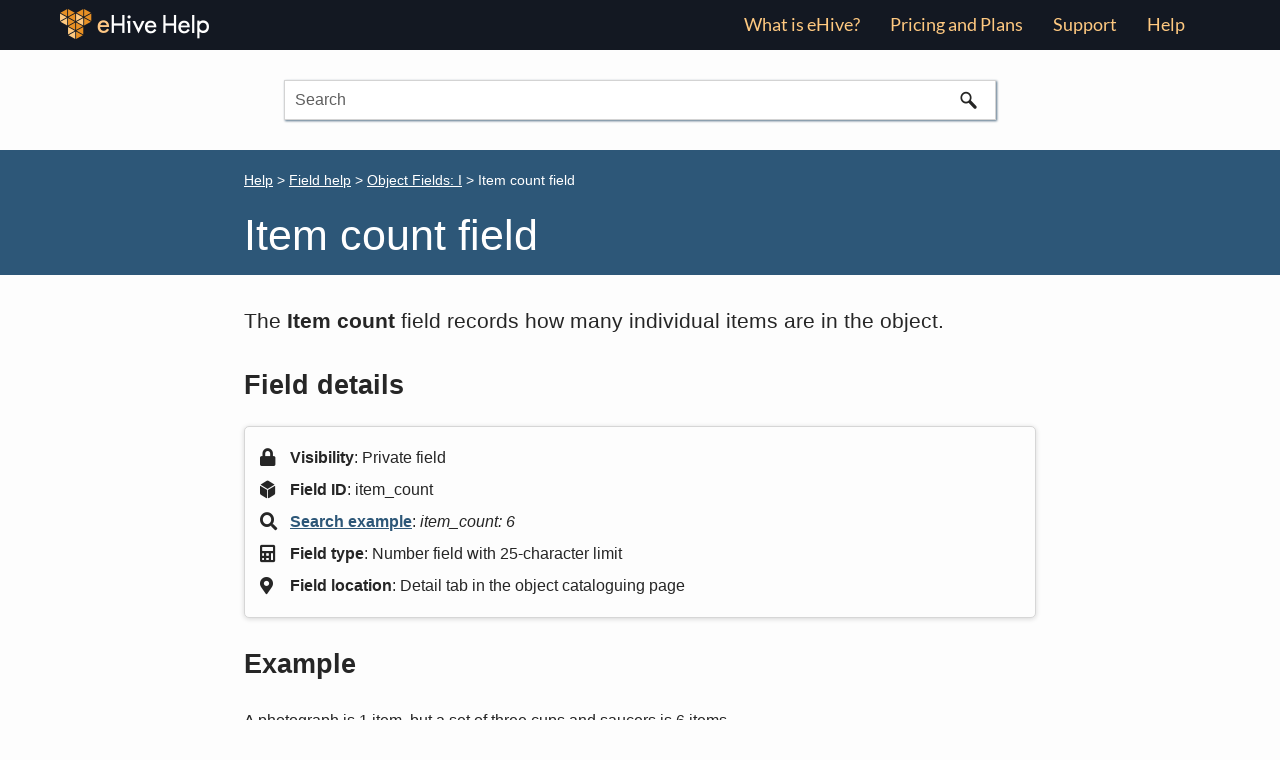

--- FILE ---
content_type: text/html
request_url: https://help.ehive.com/field-help/object/item-count.htm
body_size: 25580
content:
<!DOCTYPE html>
<html xmlns:MadCap="http://www.madcapsoftware.com/Schemas/MadCap.xsd" lang="en-gb" xml:lang="en-gb" class="_Skins_HTML5___Top_Navigation" data-mc-search-type="Stem" data-mc-help-system-file-name="Default.xml" data-mc-path-to-help-system="../../" data-mc-has-content-body="True" data-mc-toc-path="Help|[%=System.LinkedTitle%]|[%=System.LinkedTitle%]" data-mc-target-type="WebHelp2" data-mc-runtime-file-type="Topic;Default" data-mc-preload-images="false" data-mc-in-preview-mode="false">
    <head>
        <meta name="viewport" content="width=device-width, initial-scale=1.0" />
        <meta http-equiv="Content-Type" content="text/html; charset=utf-8" />
        <meta name="msapplication-config" content="../../Skins/Favicons/browserconfig.xml" />
        <meta name="description" content="The Item count field records how many individual items are in the object." />
        <link rel="apple-touch-icon" sizes="180x180" href="../../Skins/Favicons/apple-touch-icon.png" />
        <link rel="shortcut icon" href="../../Skins/Favicons/favicon-32x32.png" />
        <link rel="icon" sizes="96x96" href="../../Skins/Favicons/favicon-96x96.png" />
        <link rel="icon" sizes="32x32" href="../../Skins/Favicons/favicon-32x32.png" />
        <link rel="icon" sizes="16x16" href="../../Skins/Favicons/favicon-16x16.png" />
        <meta charset="utf-8" /><title>Item count field</title>
        <!-- Google tag (gtag.js) -->
        <link href="../../Skins/Default/Stylesheets/Slideshow.css" rel="stylesheet" type="text/css" data-mc-generated="True" />
        <link href="../../Skins/Default/Stylesheets/TextEffects.css" rel="stylesheet" type="text/css" data-mc-generated="True" />
        <link href="../../Skins/Default/Stylesheets/Topic.css" rel="stylesheet" type="text/css" data-mc-generated="True" />
        <link href="../../Skins/Default/Stylesheets/Components/Styles.css" rel="stylesheet" type="text/css" data-mc-generated="True" />
        <link href="../../Skins/Default/Stylesheets/Components/Tablet.css" rel="stylesheet" type="text/css" data-mc-generated="True" />
        <link href="../../Skins/Default/Stylesheets/Components/Mobile.css" rel="stylesheet" type="text/css" data-mc-generated="True" />
        <link href="../../Skins/Default/Stylesheets/Components/Print.css" rel="stylesheet" type="text/css" data-mc-generated="True" />
        <link href="../../Skins/Fluid/stylesheets/foundation.6.2.3.css" rel="stylesheet" type="text/css" data-mc-generated="True" />
        <link href="../../Skins/Fluid/stylesheets/styles.css" rel="stylesheet" type="text/css" data-mc-generated="True" />
        <link href="../../Skins/Fluid/stylesheets/tablet.css" rel="stylesheet" type="text/css" data-mc-generated="True" />
        <link href="../../Skins/Fluid/stylesheets/mobile.css" rel="stylesheet" type="text/css" data-mc-generated="True" />
        <link href="../../Skins/Fluid/stylesheets/print.css" rel="stylesheet" type="text/css" data-mc-generated="True" />
        <link href="../../resources/stylesheets/mainstyles.css" rel="stylesheet" type="text/css" />
        <link rel="apple-touch-icon" sizes="180x180" href="../../Skins/Favicons/apple-touch-icon.png" />
        <link rel="shortcut icon" href="../../Skins/Favicons/favicon-32x32.png" />
        <link rel="icon" sizes="96x96" href="../../Skins/Favicons/favicon-96x96.png" />
        <link rel="icon" sizes="32x32" href="../../Skins/Favicons/favicon-32x32.png" />
        <link rel="icon" sizes="16x16" href="../../Skins/Favicons/favicon-16x16.png" />
        <script src="../../resources/Scripts/jquery.min.js" type="text/javascript">
        </script>
        <script src="../../resources/Scripts/purify.min.js" type="text/javascript" defer="defer">
        </script>
        <script src="../../resources/Scripts/require.min.js" type="text/javascript" defer="defer">
        </script>
        <script src="../../resources/Scripts/require.config.js" type="text/javascript" defer="defer">
        </script>
        <script src="../../resources/Scripts/foundation.6.2.3_custom.js" type="text/javascript" defer="defer">
        </script>
        <script src="../../resources/Scripts/plugins.min.js" type="text/javascript" defer="defer">
        </script>
        <script src="../../resources/Scripts/MadCapAll.js" type="text/javascript" defer="defer">
        </script>
        <script>/* <![CDATA[ */
			document.title = document.title + " | eHive Help";
		/* ]]> */</script>
        <script async="" src="https://www.googletagmanager.com/gtag/js?id=GT-NCT28P7">
        </script>
        <script>/* <![CDATA[ */
			window.dataLayer = window.dataLayer || [];
			function gtag(){dataLayer.push(arguments);}
			gtag('js', new Date());
			gtag('config', 'GT-NCT28P7');
		/* ]]> */</script>
    </head>
    <body>
        <div class="foundation-wrap off-canvas-wrapper">
            <div class="off-canvas-wrapper-inner" data-off-canvas-wrapper="">
                <aside class="off-canvas position-right" role="complementary" id="offCanvas" data-off-canvas="" data-position="right" data-mc-ignore="true">
                    <ul class="off-canvas-drilldown vertical menu off-canvas-list" data-drilldown="" data-mc-back-link="Back" data-mc-css-tree-node-expanded="is-drilldown-submenu-parent" data-mc-css-tree-node-collapsed="is-drilldown-submenu-parent" data-mc-css-sub-menu="vertical menu slide-in-right is-drilldown-submenu" data-mc-include-indicator="False" data-mc-include-icon="False" data-mc-include-parent-link="True" data-mc-include-back="True" data-mc-defer-expand-event="True" data-mc-expand-event="click.zf.drilldown" data-mc-toc="True">
                    </ul>
                </aside>
                <div class="off-canvas-content inner-wrap" data-off-canvas-content="">
                    <div data-sticky-container="" class="title-bar-container">
                        <nav class="title-bar tab-bar sticky" aria-label="Main navigation and search" data-sticky="" data-options="marginTop:0" style="width:100%" data-sticky-on="small" data-mc-ignore="true"><a class="skip-to-content fluid-skip showOnFocus" href="#">Skip To Main Content</a>
                            <div class="middle title-bar-section outer-row clearfix">
                                <div class="menu-icon-container relative clearfix">
                                    <div class="central-account-wrapper">
                                        <div class="central-dropdown"><a class="central-account-drop"><span class="central-account-image"></span><span class="central-account-text">Account</span></a>
                                            <div class="central-dropdown-content"><a class="MCCentralLink central-dropdown-content-settings">Settings</a>
                                                <hr class="central-separator" /><a class="MCCentralLink central-dropdown-content-logout">Logout</a>
                                            </div>
                                        </div>
                                    </div>
                                    <button class="menu-icon" aria-label="Show Navigation Panel" data-toggle="offCanvas"><span></span>
                                    </button>
                                </div>
                            </div>
                            <div class="title-bar-layout outer-row">
                                <div class="logo-wrapper"><a class="logo" href="../../home.htm" alt="Logo"></a>
                                </div>
                                <div class="navigation-wrapper nocontent">
                                    <ul class="navigation clearfix" data-mc-css-tree-node-has-children="has-children" data-mc-css-sub-menu="sub-menu" data-mc-expand-event="mouseenter" data-mc-top-nav-menu="True" data-mc-max-depth="3" data-mc-include-icon="False" data-mc-include-indicator="False" data-mc-include-children="True" data-mc-include-siblings="True" data-mc-include-parent="True" data-mc-toc="True">
                                        <li class="placeholder" style="visibility:hidden"><a>placeholder</a>
                                        </li>
                                    </ul>
                                </div>
                                <div class="central-account-wrapper">
                                    <div class="central-dropdown"><a class="central-account-drop"><span class="central-account-image"></span><span class="central-account-text">Account</span></a>
                                        <div class="central-dropdown-content"><a class="MCCentralLink central-dropdown-content-settings">Settings</a>
                                            <hr class="central-separator" /><a class="MCCentralLink central-dropdown-content-logout">Logout</a>
                                        </div>
                                    </div>
                                </div>
                                <div class="nav-search-wrapper">
                                    <div class="nav-search row">
                                        <form class="search" action="#">
                                            <div class="search-bar search-bar-container needs-pie">
                                                <input class="search-field needs-pie" type="search" aria-label="Search Field" placeholder="Search" />
                                                <div class="search-filter-wrapper"><span class="invisible-label" id="search-filters-label">Filter: </span>
                                                    <div class="search-filter" aria-haspopup="true" aria-controls="sf-content" aria-expanded="false" aria-label="Search Filter" title="All Files" role="button" tabindex="0">
                                                    </div>
                                                    <div class="search-filter-content" id="sf-content">
                                                        <ul>
                                                            <li>
                                                                <button class="mc-dropdown-item" aria-labelledby="search-filters-label filterSelectorLabel-00001"><span id="filterSelectorLabel-00001">All Files</span>
                                                                </button>
                                                            </li>
                                                        </ul>
                                                    </div>
                                                </div>
                                                <div class="search-submit-wrapper" dir="ltr">
                                                    <div class="search-submit" title="Search" role="button" tabindex="0"><span class="invisible-label">Submit Search</span>
                                                    </div>
                                                </div>
                                            </div>
                                        </form>
                                    </div>
                                </div>
                            </div>
                        </nav>
                    </div>
                    <div class="main-section">
                        <div class="row outer-row sidenav-layout">
                            <nav class="sidenav-wrapper">
                                <div class="sidenav-container">
                                    <ul class="off-canvas-accordion vertical menu sidenav" data-accordion-menu="" data-mc-css-tree-node-expanded="is-accordion-submenu-parent" data-mc-css-tree-node-collapsed="is-accordion-submenu-parent" data-mc-css-sub-menu="vertical menu accordion-menu is-accordion-submenu nested" data-mc-include-indicator="False" data-mc-include-icon="False" data-mc-include-parent-link="False" data-mc-include-back="False" data-mc-defer-expand-event="True" data-mc-expand-event="click.zf.accordionMenu" data-mc-toc="True" data-mc-side-nav-menu="True">
                                    </ul>
                                </div>
                            </nav>
                            <div class="body-container">
                                <div data-mc-content-body="True">
                                    <div class="background">
                                        <div class="content-container">
                                            <div class="side-content">
                                                <form class="search" action="#">
                                                    <div class="search-bar search-bar-container needs-pie _Skins_SearchOther mc-component">
                                                        <input class="search-field needs-pie" type="search" aria-label="Search Field" placeholder="Search" />
                                                        <div class="search-filter-wrapper"><span class="invisible-label" id="search-filters-label">Filter: </span>
                                                            <div class="search-filter" aria-haspopup="true" aria-controls="sf-content" aria-expanded="false" aria-label="Search Filter" title="All Files" role="button" tabindex="0">
                                                            </div>
                                                            <div class="search-filter-content" id="sf-content">
                                                                <ul>
                                                                    <li>
                                                                        <button class="mc-dropdown-item" aria-labelledby="search-filters-label filterSelectorLabel-00001"><span id="filterSelectorLabel-00001">All Files</span>
                                                                        </button>
                                                                    </li>
                                                                </ul>
                                                            </div>
                                                        </div>
                                                        <div class="search-submit-wrapper" dir="ltr">
                                                            <div class="search-submit" title="Search" role="button" tabindex="0"><span class="invisible-label">Submit Search</span>
                                                            </div>
                                                        </div>
                                                    </div>
                                                </form>
                                            </div>
                                            <div class="nocontent">
                                                <div class="MCBreadcrumbsBox_0 breadcrumbs" role="navigation" aria-label="Breadcrumbs" data-mc-breadcrumbs-divider=" &gt; " data-mc-breadcrumbs-count="3" data-mc-toc="True">
                                                </div>
                                            </div>
                                            <div role="main" id="mc-main-content">
                                                <h1>Item count field</h1>
                                                <p><span style="font-size: 16pt;">The </span><b style="font-size: 16pt;">Item count</b><span style="font-size: 16pt;"> field records how many individual items are in the object.</span>
                                                </p>
                                                <h2>Field details</h2>
                                                <p class="containerFieldHelp"><span class="fa-icon" style="font-family: 'Font Awesome 5 Pro Solid'"></span><b>Visibility</b>: Private field
    <br /><span class="fa-icon" style="font-family: 'Font Awesome 5 Pro Solid'"> </span><b>Field ID</b>: item_count<br /><span class="fa-icon" style="font-family: 'Font Awesome 5 Pro Solid'"></span><b><a href="../../search-on-fields.htm">Search example</a></b>: <i><i>item_count: 6</i></i><br /><span class="fa-icon" style="font-family: 'Font Awesome 5 Pro Solid'"></span><b>Field type</b>: Number field with
    25-character limit<br /><span class="fa-icon" style="font-family: 'Font Awesome 5 Pro Solid'"></span><b>Field location</b>: Detail tab in the object cataloguing page
	<br /></p>
                                                <h2>Example</h2>
                                                <p> A photograph is 1 item, but a set of three cups and saucers is 6 items.</p>
                                                <h2>Search tips</h2>
                                                <p>You can search on this field with its ID: </p>
                                                <p><i>item_count</i>
                                                </p>
                                                <p>For example, enter <i>item_count: 6</i> into the search field to find objects with six items.</p>
                                                <h2>Related fields</h2>
                                                <p><a href="item-count-notes.htm">Item count notes</a>
                                                </p>
                                            </div>
                                        </div>
                                    </div>
                                    <div class="footer footer-widgets">
                                        <div class="wrap">
                                            <div class="widget-area footer-widgets-1 footer-widget-area">
                                                <section id="text-4" class="widget widget_text">
                                                    <div class="widget-wrap">
                                                        <div class="textwidget"><a href="/about" class="widget-heading"><h4 class="widget-title widgettitle">About</h4></a><a href="/about"><img class="frame alignleft" src="../../resources/masterpages/ehive-footer-image.jpg" width="85px" height="85px" style="margin-bottom: 0px;" /></a>
								eHive is an innovative web-based system that will help you catalogue, organise and share your collection in a simple and secure way. eHive is developed by <a href="http://vernonsystems.com">Vernon Systems</a>.
							</div>
                                                    </div>
                                                </section>
                                                <section id="text-6" class="widget widget_text">
                                                    <div class="widget-wrap">
                                                        <div class="textwidget">
                                                            <div class="footer-copyright">Vernon Systems Ltd © 2025</div>
                                                        </div>
                                                    </div>
                                                </section>
                                            </div>
                                            <div class="widget-area footer-widgets-2 footer-widget-area">
                                                <section id="nav_menu-5" class="widget widget_nav_menu">
                                                    <div class="widget-wrap">
                                                        <div class="menu-footer-container">
                                                            <ul id="menu-footer" class="footer-links">
                                                                <li id="menu-item-1960" class="footer-links-item menu-item-type-post_type menu-item-object-page menu-item-1960"><a href="https://info.ehive.com/about/contact/">Contact Us</a>
                                                                </li>
                                                                <li id="menu-item-2599" class="footer-links-item menu-item-type-custom menu-item-object-custom menu-item-2599"><a href="http://developers.ehive.com/">Developers</a>
                                                                </li>
                                                                <li id="menu-item-2611" class="footer-links-item menu-item-type-post_type menu-item-object-page menu-item-2611"><a href="https://info.ehive.com/help/ehive-policies/">eHive Policies</a>
                                                                </li>
                                                                <li id="menu-item-2714" class="footer-links-item menu-item-type-post_type menu-item-object-page menu-item-2714"><a href="https://info.ehive.com/news/">News</a>
                                                                </li>
                                                                <li id="menu-item-2598" class="footer-links-item menu-item-type-custom menu-item-object-custom menu-item-2598"><a href="http://ehive.vernonsystems.com">Support</a>
                                                                </li>
                                                            </ul>
                                                        </div>
                                                    </div>
                                                </section>
                                            </div>
                                            <div class="widget-area footer-widgets-3 footer-widget-area">
                                                <section id="search-4" class="widget widget_search">
                                                    <div class="widget-wrap search-form">
                                                        <form class="search" action="#">
                                                            <div class="search-bar search-bar-container needs-pie _Skins_SearchOther mc-component">
                                                                <input class="search-field needs-pie" type="search" aria-label="Search Field" placeholder="Search" />
                                                                <div class="search-filter-wrapper"><span class="invisible-label" id="search-filters-label">Filter: </span>
                                                                    <div class="search-filter" aria-haspopup="true" aria-controls="sf-content" aria-expanded="false" aria-label="Search Filter" title="All Files" role="button" tabindex="0">
                                                                    </div>
                                                                    <div class="search-filter-content" id="sf-content">
                                                                        <ul>
                                                                            <li>
                                                                                <button class="mc-dropdown-item" aria-labelledby="search-filters-label filterSelectorLabel-00001"><span id="filterSelectorLabel-00001">All Files</span>
                                                                                </button>
                                                                            </li>
                                                                        </ul>
                                                                    </div>
                                                                </div>
                                                                <div class="search-submit-wrapper" dir="ltr">
                                                                    <div class="search-submit" title="Search" role="button" tabindex="0"><span class="invisible-label">Submit Search</span>
                                                                    </div>
                                                                </div>
                                                            </div>
                                                        </form>
                                                    </div>
                                                </section>
                                                <section id="simple-social-icons-7" class="widget simple-social-icons">
                                                    <div class="widget-wrap">
                                                        <ul class="alignright">
                                                            <li class="ssi-facebook"><a href="https://facebook.com/eHiveCMS"><svg aria-hidden="true" focusable="false" data-prefix="fab" data-icon="facebook-f" class="social-facebook svg-inline--fa fa-facebook-f fa-w-10" role="img" viewBox="0 0 320 512"><title id="social-facebook-7">Facebook</title><path fill="currentColor" d="M279.14 288l14.22-92.66h-88.91v-60.13c0-25.35 12.42-50.06 52.24-50.06h40.42V6.26S260.43 0 225.36 0c-73.22 0-121.08 44.38-121.08 124.72v70.62H22.89V288h81.39v224h100.17V288z" /></svg></a>
                                                            </li>
                                                        </ul>
                                                    </div>
                                                </section>
                                            </div>
                                        </div>
                                    </div>
                                </div>
                            </div>
                        </div>
                    </div><a data-close="true"></a>
                </div>
            </div>
        </div>
    </body>
</html>

--- FILE ---
content_type: text/css
request_url: https://help.ehive.com/Skins/Default/Stylesheets/Slideshow.css
body_size: 4277
content:
/**
 * BxSlider v4.0 - Fully loaded, responsive content slider
 * http://bxslider.com
 *
 * Written by: Steven Wanderski, 2012
 * http://stevenwanderski.com
 * (while drinking Belgian ales and listening to jazz)
 *
 * CEO and founder of bxCreative, LTD
 * http://bxcreative.com
 */


/** RESET AND LAYOUT
===================================*/

.mc-wrapper {
	position: relative;
	margin: 0 auto 60px;
	padding: 0;
	zoom: 1;
    clear: both;
}

/** THEME
===================================*/

.mc-wrapper .mc-viewport {
    box-sizing: content-box; 
    z-index: 0;
}

.mc-wrapper .mc-controls {
    z-index: 1;
}

.mc-wrapper .mc-pager,
.mc-wrapper .mc-controls-auto {
	position: absolute;
	bottom: -30px;
	width: 100%;
}

.mc-wrapper img,
.mc-wrapper object,
.mc-wrapper table{ 
    max-width: 100%;
    word-wrap: break-word;
    table-layout: fixed;
}

div.MCSlide{
    word-wrap: break-word;
    visibility: hidden;
    -webkit-margin-collapse: separate;
}

/* LOADER */

.mc-wrapper .mc-loading {
	min-height: 50px;
    background-image: url(Images/MCSlider_loader.gif);
    background-repeat:no-repeat;
    background-color:#fff;
    background-position: center center;
	height: 100%;
	width: 100%;
	position: absolute;
	top: 0;
	left: 0;
	z-index: auto;
}

/* PAGER */

.mc-wrapper .mc-pager {
	text-align: center;
	font-size: .85em;
	font-family: Arial;
	font-weight: bold;
	color: #666;
	padding-top: 20px;
}

.mc-wrapper .mc-pager .mc-pager-item,
.mc-wrapper .mc-controls-auto .mc-controls-auto-item {
	display: inline-block;
	zoom: 1;
}

.mc-wrapper .mc-pager.mc-default-pager a {
	background: #666;
	text-indent: -9999px;
	display: block;
	width: 10px;
	height: 10px;
	margin: 0 5px;
	-moz-border-radius: 5px;
	-webkit-border-radius: 5px;
	border-radius: 5px;
    cursor: pointer;
}

.mc-wrapper .mc-pager.mc-default-pager a:hover,
.mc-wrapper .mc-pager.mc-default-pager a.active {
	background: #000;
}

/* DIRECTION CONTROLS (NEXT / PREV) */

.mc-wrapper .mc-prev {
	/*left: 10px;*/
    background-image: url(Images/MCSlider_controls.png);
    background-repeat:no-repeat;
    background-position: 0 -32px;
}

.mc-wrapper .mc-next {
	/*right: 10px;*/
    background-image: url(Images/MCSlider_controls.png);
    background-repeat:no-repeat;
    background-position: -43px -32px;
}

.mc-wrapper .mc-prev:hover {
	background-position: 0 0;
}

.mc-wrapper .mc-next:hover {
	background-position: -43px 0;
}

.mc-wrapper .mc-controls-direction a {
	position: absolute;
	top: 50%;
	margin-top: -16px;
	width: 32px;
	height: 32px;
	text-indent: -9999px;
	z-index: auto;
    cursor: pointer;
}

.mc-wrapper .mc-controls-direction a.disabled {
	display: none;
}

/* AUTO CONTROLS (START / STOP) */

.mc-wrapper .mc-controls-auto {
	text-align: center;
}

.mc-wrapper .mc-controls-auto .mc-start {
	display: block;
	text-indent: -9999px;
	width: 10px;
	height: 11px;
    background-image: url(Images/MCSlider_controls.png);
    background-repeat:no-repeat;
    background-position: -86px -11px;
	margin: 0 3px;
    cursor: pointer;
}

.mc-wrapper .mc-controls-auto .mc-start:hover,
.mc-wrapper .mc-controls-auto .mc-start.active {
	background-position: -86px 0;
}

.mc-wrapper .mc-controls-auto .mc-stop {
	display: block;
	text-indent: -9999px;
	width: 9px;
	height: 11px;
    background-image: url(Images/MCSlider_controls.png);
    background-repeat:no-repeat;
    background-position: -86px -44px;
	margin: 0 3px;
    cursor: pointer;
}

.mc-wrapper .mc-controls-auto .mc-stop:hover,
.mc-wrapper .mc-controls-auto .mc-stop.active {
	background-position: -86px -33px;
}

/* PAGER WITH AUTO-CONTROLS HYBRID LAYOUT */

.mc-wrapper .mc-controls.mc-has-controls-auto.mc-has-pager .mc-pager {
	text-align: left;
	width: 100%;
}

.mc-wrapper .mc-controls.mc-has-controls-auto.mc-has-pager .mc-controls-auto {
	right: 0;
	width: 35px;
}

/* IMAGE CAPTIONS */

.mc-wrapper .mc-caption {
	position: absolute;
	bottom: 0;
	left: 0;
	background: #666\9;
	background: rgba(80, 80, 80, 0.75);
	width: 100%;
}

.mc-wrapper .mc-caption div {
	color: #fff;
	font-family: Arial;
	display: block;
	font-size: .85em;
	padding: 10px;
}

/* SLIDE THUMBNAILS */

.mc-thumbnail {
	text-align: center;
	margin-top: -30px;
}

.mc-thumbnail a img {
	margin: 0 3px;
	padding: 3px;
	border: solid 1px #ccc;
	width: 50px;
    cursor: pointer;
}

.mc-thumbnail a:hover img,
.mc-thumbnail a.active img {
	border: solid 1px #5280DD;
}



--- FILE ---
content_type: text/css
request_url: https://help.ehive.com/Skins/Default/Stylesheets/Components/Tablet.css
body_size: 11311
content:
/*<meta />*/

@media only screen and (max-width: 1279px)
{
	/* Search Styles */

	.search-bar .search-filter
	{
		font-size: 1em;
	}

	.button.login-button.feedback-required,
	.button.edit-user-profile-button.feedback-required
	{
		display: none;
	}

	.pulse-frame
	{
		display: none;
	}

	.central-account-text
	{
		display: none;
	}

	._Skins_SearchHome.mc-component .search-auto-complete ul
	{
		background-color: #ffffff;
	}

	._Skins_SearchHome.mc-component .search-auto-complete li.auto-result-item a
	{
		
	}

	._Skins_SearchHome.mc-component .search-auto-complete li.auto-result-item
	{
		
	}

	._Skins_SearchHome.mc-component .search-auto-complete li.auto-result-content
	{
		
	}

	._Skins_SearchHome.mc-component .search-auto-complete li.auto-result-history
	{
		
	}

	._Skins_SearchHome.mc-component .search-auto-complete li.auto-result-item.auto-result-selected a
	{
		
	}

	._Skins_SearchHome.mc-component .search-auto-complete li.auto-result-item.auto-result-selected
	{
		background-color: #ececec;
	}

	._Skins_SearchHome.mc-component .search-auto-complete li.auto-result-content.auto-result-selected
	{
		background-color: #ececec;
	}

	._Skins_SearchHome.mc-component .search-auto-complete li.auto-result-history.auto-result-selected
	{
		background-color: #ececec;
	}

	._Skins_SearchHome.mc-component .search-auto-complete li.auto-result-item .auto-result-description
	{
		
	}

	._Skins_SearchHome.mc-component .search-auto-complete li.auto-result-content .auto-result-description
	{
		
	}

	._Skins_SearchHome.mc-component .search-auto-complete li.auto-result-history .auto-result-description
	{
		
	}

	._Skins_SearchHome.mc-component .search-auto-complete li.auto-result-item .auto-result-icon
	{
		
	}

	._Skins_SearchHome.mc-component .search-auto-complete li.auto-result-content .auto-result-icon
	{
		background: transparent url('Images/icon-topic.png') no-repeat center center;
		-pie-background: transparent url('Skins/Default/Stylesheets/Components/Images/icon-topic.png') no-repeat center center;
		background-size: contain;
	}

	._Skins_SearchHome.mc-component .search-auto-complete li.auto-result-history .auto-result-icon
	{
		background: transparent url('Images/icon-search.png') no-repeat center center;
		-pie-background: transparent url('Skins/Default/Stylesheets/Components/Images/icon-search.png') no-repeat center center;
		background-size: contain;
	}

	._Skins_SearchHome.mc-component .search-auto-complete li.auto-result-item .auto-result-phrase
	{
		
	}

	._Skins_SearchHome.mc-component .search-auto-complete li.auto-result-content .auto-result-phrase
	{
		
	}

	._Skins_SearchHome.mc-component .search-auto-complete li.auto-result-history .auto-result-phrase
	{
		
	}

	._Skins_SearchHome.mc-component .search-auto-complete li.auto-result-item .auto-result-phrase .search-result-highlight
	{
		
	}

	._Skins_SearchHome.mc-component .search-auto-complete li.auto-result-content .auto-result-phrase .search-result-highlight
	{
		
	}

	._Skins_SearchHome.mc-component .search-auto-complete li.auto-result-history .auto-result-phrase .search-result-highlight
	{
		
	}

	._Skins_SearchHome.mc-component .search-auto-complete li .auto-result-remove
	{
		width: 17px;
		height: 27px;
		background: transparent url('Images/icon-remove.png') no-repeat center center;
		-pie-background: transparent url('Skins/Default/Stylesheets/Components/Images/icon-remove.png') no-repeat center center;
		background-size: contain;
	}

	._Skins_SearchHome.mc-component .search-auto-complete li.auto-result-item .auto-result-separator
	{
		
	}

	.search-bar._Skins_SearchHome.mc-component
	{
		
	}

	.search-bar._Skins_SearchHome.mc-component .search-field
	{
		background-color: #e8e9ea;
	}

	.search-bar._Skins_SearchHome.mc-component .search-submit
	{
		
	}

	.search-bar._Skins_SearchHome.mc-component .search-filter
	{
		background: transparent url('Images/FilterOutline.png') no-repeat center center;
		-pie-background: transparent url('Skins/Default/Stylesheets/Components/Images/FilterOutline.png') no-repeat center center;
	}

	._Skins_SearchHome.mc-component .search-filter-content
	{
		top: 4em;
		background-color: #ffffff;
	}

	.search-bar._Skins_SearchHome.mc-component .search-filter-wrapper.open
	{
		-pie-background: transparent url('Skins/Default/Stylesheets/Components/Images/FilterOutline.png') no-repeat center center;
		background-color: #ffffff;
		background-repeat: no-repeat;
	}

	.search-bar._Skins_SearchHome.mc-component .search-filter:hover
	{
		background-color: transparent;
	}

	.search-bar._Skins_SearchHome.mc-component .search-filter.selected
	{
		background: transparent url('Images/Filter.png') no-repeat center center;
		-pie-background: transparent url('Skins/Default/Stylesheets/Components/Images/Filter.png') no-repeat center center;
	}

	._Skins_SearchHome.mc-component .search-filter-content ul li:hover
	{
		background-color: #ffffff;
	}

	._Skins_SearchHome.mc-component .search-filter-content ul li button:focus
	{
		background-color: #ffffff;
	}

	.search-bar._Skins_SearchHome.mc-component .search-field::-webkit-input-placeholder
	{
		
	}

	.search-bar._Skins_SearchHome.mc-component .search-field::-moz-placeholder
	{
		
	}

	.search-bar._Skins_SearchHome.mc-component .search-field:-moz-placeholder
	{
		
	}

	.search-bar._Skins_SearchHome.mc-component .search-field:-ms-input-placeholder
	{
		
	}

	.search-bar.search-bar-container._Skins_SearchHome.mc-component .search-submit
	{
		background: transparent url('Images/icon-search-gray.png') no-repeat center center;
		-pie-background: transparent url('Skins/Default/Stylesheets/Components/Images/icon-search-gray.png') no-repeat center center;
	}

	.search-bar.search-bar-container._Skins_SearchHome.mc-component .search-submit:hover
	{
		background-repeat: no-repeat;
		background-position: center center;
		background-color: transparent;
	}

	._Skins_SearchOther.mc-component .search-auto-complete ul
	{
		background-color: #ffffff;
	}

	._Skins_SearchOther.mc-component .search-auto-complete li.auto-result-item a
	{
		
	}

	._Skins_SearchOther.mc-component .search-auto-complete li.auto-result-item
	{
		
	}

	._Skins_SearchOther.mc-component .search-auto-complete li.auto-result-content
	{
		
	}

	._Skins_SearchOther.mc-component .search-auto-complete li.auto-result-history
	{
		
	}

	._Skins_SearchOther.mc-component .search-auto-complete li.auto-result-item.auto-result-selected a
	{
		
	}

	._Skins_SearchOther.mc-component .search-auto-complete li.auto-result-item.auto-result-selected
	{
		background-color: #ececec;
	}

	._Skins_SearchOther.mc-component .search-auto-complete li.auto-result-content.auto-result-selected
	{
		background-color: #ececec;
	}

	._Skins_SearchOther.mc-component .search-auto-complete li.auto-result-history.auto-result-selected
	{
		background-color: #ececec;
	}

	._Skins_SearchOther.mc-component .search-auto-complete li.auto-result-item .auto-result-description
	{
		
	}

	._Skins_SearchOther.mc-component .search-auto-complete li.auto-result-content .auto-result-description
	{
		
	}

	._Skins_SearchOther.mc-component .search-auto-complete li.auto-result-history .auto-result-description
	{
		
	}

	._Skins_SearchOther.mc-component .search-auto-complete li.auto-result-item .auto-result-icon
	{
		
	}

	._Skins_SearchOther.mc-component .search-auto-complete li.auto-result-content .auto-result-icon
	{
		background: transparent url('Images/icon-topic.png') no-repeat center center;
		-pie-background: transparent url('Skins/Default/Stylesheets/Components/Images/icon-topic.png') no-repeat center center;
		background-size: contain;
	}

	._Skins_SearchOther.mc-component .search-auto-complete li.auto-result-history .auto-result-icon
	{
		background: transparent url('Images/icon-search.png') no-repeat center center;
		-pie-background: transparent url('Skins/Default/Stylesheets/Components/Images/icon-search.png') no-repeat center center;
		background-size: contain;
	}

	._Skins_SearchOther.mc-component .search-auto-complete li.auto-result-item .auto-result-phrase
	{
		
	}

	._Skins_SearchOther.mc-component .search-auto-complete li.auto-result-content .auto-result-phrase
	{
		
	}

	._Skins_SearchOther.mc-component .search-auto-complete li.auto-result-history .auto-result-phrase
	{
		
	}

	._Skins_SearchOther.mc-component .search-auto-complete li.auto-result-item .auto-result-phrase .search-result-highlight
	{
		
	}

	._Skins_SearchOther.mc-component .search-auto-complete li.auto-result-content .auto-result-phrase .search-result-highlight
	{
		
	}

	._Skins_SearchOther.mc-component .search-auto-complete li.auto-result-history .auto-result-phrase .search-result-highlight
	{
		
	}

	._Skins_SearchOther.mc-component .search-auto-complete li .auto-result-remove
	{
		width: 17px;
		height: 27px;
		background: transparent url('Images/icon-remove.png') no-repeat center center;
		-pie-background: transparent url('Skins/Default/Stylesheets/Components/Images/icon-remove.png') no-repeat center center;
		background-size: contain;
	}

	._Skins_SearchOther.mc-component .search-auto-complete li.auto-result-item .auto-result-separator
	{
		
	}

	.search-bar._Skins_SearchOther.mc-component
	{
		
	}

	.search-bar._Skins_SearchOther.mc-component .search-field
	{
		background-color: #e8e9ea;
	}

	.search-bar._Skins_SearchOther.mc-component .search-submit
	{
		
	}

	.search-bar._Skins_SearchOther.mc-component .search-filter
	{
		background: transparent url('Images/FilterOutline.png') no-repeat center center;
		-pie-background: transparent url('Skins/Default/Stylesheets/Components/Images/FilterOutline.png') no-repeat center center;
	}

	._Skins_SearchOther.mc-component .search-filter-content
	{
		top: 2.5em;
		background-color: #ffffff;
	}

	.search-bar._Skins_SearchOther.mc-component .search-filter-wrapper.open
	{
		-pie-background: transparent url('Skins/Default/Stylesheets/Components/Images/FilterOutline.png') no-repeat center center;
		background-color: #ffffff;
		background-repeat: no-repeat;
	}

	.search-bar._Skins_SearchOther.mc-component .search-filter:hover
	{
		background-color: transparent;
	}

	.search-bar._Skins_SearchOther.mc-component .search-filter.selected
	{
		background: transparent url('Images/Filter.png') no-repeat center center;
		-pie-background: transparent url('Skins/Default/Stylesheets/Components/Images/Filter.png') no-repeat center center;
	}

	._Skins_SearchOther.mc-component .search-filter-content ul li:hover
	{
		background-color: #ffffff;
	}

	._Skins_SearchOther.mc-component .search-filter-content ul li button:focus
	{
		background-color: #ffffff;
	}

	.search-bar._Skins_SearchOther.mc-component .search-field::-webkit-input-placeholder
	{
		
	}

	.search-bar._Skins_SearchOther.mc-component .search-field::-moz-placeholder
	{
		
	}

	.search-bar._Skins_SearchOther.mc-component .search-field:-moz-placeholder
	{
		
	}

	.search-bar._Skins_SearchOther.mc-component .search-field:-ms-input-placeholder
	{
		
	}

	.search-bar.search-bar-container._Skins_SearchOther.mc-component .search-submit
	{
		background: transparent url('Images/SearchIcon.png') no-repeat center center;
		-pie-background: transparent url('Skins/Default/Stylesheets/Components/Images/SearchIcon.png') no-repeat center center;
	}

	.search-bar.search-bar-container._Skins_SearchOther.mc-component .search-submit:hover
	{
		background-repeat: no-repeat;
		background-position: center center;
		background-color: transparent;
	}
}



--- FILE ---
content_type: text/css
request_url: https://help.ehive.com/Skins/Default/Stylesheets/Components/Mobile.css
body_size: 11192
content:
/*<meta />*/

@media only screen and (max-width: 767px)
{
	.search-bar
	{
		width: 100%;
	}

	.knowledge-panel-container.micro-content-truncated-mode .micro-response
	{
		max-height: 200px;
	}

	._Skins_SearchHome.mc-component .search-auto-complete ul
	{
		background-color: #ffffff;
	}

	._Skins_SearchHome.mc-component .search-auto-complete li.auto-result-item a
	{
		
	}

	._Skins_SearchHome.mc-component .search-auto-complete li.auto-result-item
	{
		
	}

	._Skins_SearchHome.mc-component .search-auto-complete li.auto-result-content
	{
		
	}

	._Skins_SearchHome.mc-component .search-auto-complete li.auto-result-history
	{
		
	}

	._Skins_SearchHome.mc-component .search-auto-complete li.auto-result-item.auto-result-selected a
	{
		
	}

	._Skins_SearchHome.mc-component .search-auto-complete li.auto-result-item.auto-result-selected
	{
		background-color: #ececec;
	}

	._Skins_SearchHome.mc-component .search-auto-complete li.auto-result-content.auto-result-selected
	{
		background-color: #ececec;
	}

	._Skins_SearchHome.mc-component .search-auto-complete li.auto-result-history.auto-result-selected
	{
		background-color: #ececec;
	}

	._Skins_SearchHome.mc-component .search-auto-complete li.auto-result-item .auto-result-description
	{
		
	}

	._Skins_SearchHome.mc-component .search-auto-complete li.auto-result-content .auto-result-description
	{
		
	}

	._Skins_SearchHome.mc-component .search-auto-complete li.auto-result-history .auto-result-description
	{
		
	}

	._Skins_SearchHome.mc-component .search-auto-complete li.auto-result-item .auto-result-icon
	{
		
	}

	._Skins_SearchHome.mc-component .search-auto-complete li.auto-result-content .auto-result-icon
	{
		background: transparent url('Images/icon-topic.png') no-repeat center center;
		-pie-background: transparent url('Skins/Default/Stylesheets/Components/Images/icon-topic.png') no-repeat center center;
		background-size: contain;
	}

	._Skins_SearchHome.mc-component .search-auto-complete li.auto-result-history .auto-result-icon
	{
		background: transparent url('Images/icon-search.png') no-repeat center center;
		-pie-background: transparent url('Skins/Default/Stylesheets/Components/Images/icon-search.png') no-repeat center center;
		background-size: contain;
	}

	._Skins_SearchHome.mc-component .search-auto-complete li.auto-result-item .auto-result-phrase
	{
		
	}

	._Skins_SearchHome.mc-component .search-auto-complete li.auto-result-content .auto-result-phrase
	{
		
	}

	._Skins_SearchHome.mc-component .search-auto-complete li.auto-result-history .auto-result-phrase
	{
		
	}

	._Skins_SearchHome.mc-component .search-auto-complete li.auto-result-item .auto-result-phrase .search-result-highlight
	{
		
	}

	._Skins_SearchHome.mc-component .search-auto-complete li.auto-result-content .auto-result-phrase .search-result-highlight
	{
		
	}

	._Skins_SearchHome.mc-component .search-auto-complete li.auto-result-history .auto-result-phrase .search-result-highlight
	{
		
	}

	._Skins_SearchHome.mc-component .search-auto-complete li .auto-result-remove
	{
		width: 17px;
		height: 27px;
		background: transparent url('Images/icon-remove.png') no-repeat center center;
		-pie-background: transparent url('Skins/Default/Stylesheets/Components/Images/icon-remove.png') no-repeat center center;
		background-size: contain;
	}

	._Skins_SearchHome.mc-component .search-auto-complete li.auto-result-item .auto-result-separator
	{
		
	}

	.search-bar._Skins_SearchHome.mc-component
	{
		width: 100%;
	}

	.search-bar._Skins_SearchHome.mc-component .search-field
	{
		background-color: #e8e9ea;
	}

	.search-bar._Skins_SearchHome.mc-component .search-submit
	{
		
	}

	.search-bar._Skins_SearchHome.mc-component .search-filter
	{
		background: transparent url('Images/FilterOutline.png') no-repeat center center;
		-pie-background: transparent url('Skins/Default/Stylesheets/Components/Images/FilterOutline.png') no-repeat center center;
	}

	._Skins_SearchHome.mc-component .search-filter-content
	{
		top: 4em;
		background-color: #ffffff;
	}

	.search-bar._Skins_SearchHome.mc-component .search-filter-wrapper.open
	{
		-pie-background: transparent url('Skins/Default/Stylesheets/Components/Images/FilterOutline.png') no-repeat center center;
		background-color: #ffffff;
		background-repeat: no-repeat;
	}

	.search-bar._Skins_SearchHome.mc-component .search-filter:hover
	{
		background-color: transparent;
	}

	.search-bar._Skins_SearchHome.mc-component .search-filter.selected
	{
		background: transparent url('Images/Filter.png') no-repeat center center;
		-pie-background: transparent url('Skins/Default/Stylesheets/Components/Images/Filter.png') no-repeat center center;
	}

	._Skins_SearchHome.mc-component .search-filter-content ul li:hover
	{
		background-color: #ffffff;
	}

	._Skins_SearchHome.mc-component .search-filter-content ul li button:focus
	{
		background-color: #ffffff;
	}

	.search-bar._Skins_SearchHome.mc-component .search-field::-webkit-input-placeholder
	{
		
	}

	.search-bar._Skins_SearchHome.mc-component .search-field::-moz-placeholder
	{
		
	}

	.search-bar._Skins_SearchHome.mc-component .search-field:-moz-placeholder
	{
		
	}

	.search-bar._Skins_SearchHome.mc-component .search-field:-ms-input-placeholder
	{
		
	}

	.search-bar.search-bar-container._Skins_SearchHome.mc-component .search-submit
	{
		background: transparent url('Images/icon-search-gray.png') no-repeat center center;
		-pie-background: transparent url('Skins/Default/Stylesheets/Components/Images/icon-search-gray.png') no-repeat center center;
	}

	.search-bar.search-bar-container._Skins_SearchHome.mc-component .search-submit:hover
	{
		background-repeat: no-repeat;
		background-position: center center;
		background-color: transparent;
	}

	._Skins_SearchOther.mc-component .search-auto-complete ul
	{
		background-color: #ffffff;
	}

	._Skins_SearchOther.mc-component .search-auto-complete li.auto-result-item a
	{
		
	}

	._Skins_SearchOther.mc-component .search-auto-complete li.auto-result-item
	{
		
	}

	._Skins_SearchOther.mc-component .search-auto-complete li.auto-result-content
	{
		
	}

	._Skins_SearchOther.mc-component .search-auto-complete li.auto-result-history
	{
		
	}

	._Skins_SearchOther.mc-component .search-auto-complete li.auto-result-item.auto-result-selected a
	{
		
	}

	._Skins_SearchOther.mc-component .search-auto-complete li.auto-result-item.auto-result-selected
	{
		background-color: #ececec;
	}

	._Skins_SearchOther.mc-component .search-auto-complete li.auto-result-content.auto-result-selected
	{
		background-color: #ececec;
	}

	._Skins_SearchOther.mc-component .search-auto-complete li.auto-result-history.auto-result-selected
	{
		background-color: #ececec;
	}

	._Skins_SearchOther.mc-component .search-auto-complete li.auto-result-item .auto-result-description
	{
		
	}

	._Skins_SearchOther.mc-component .search-auto-complete li.auto-result-content .auto-result-description
	{
		
	}

	._Skins_SearchOther.mc-component .search-auto-complete li.auto-result-history .auto-result-description
	{
		
	}

	._Skins_SearchOther.mc-component .search-auto-complete li.auto-result-item .auto-result-icon
	{
		
	}

	._Skins_SearchOther.mc-component .search-auto-complete li.auto-result-content .auto-result-icon
	{
		background: transparent url('Images/icon-topic.png') no-repeat center center;
		-pie-background: transparent url('Skins/Default/Stylesheets/Components/Images/icon-topic.png') no-repeat center center;
		background-size: contain;
	}

	._Skins_SearchOther.mc-component .search-auto-complete li.auto-result-history .auto-result-icon
	{
		background: transparent url('Images/icon-search.png') no-repeat center center;
		-pie-background: transparent url('Skins/Default/Stylesheets/Components/Images/icon-search.png') no-repeat center center;
		background-size: contain;
	}

	._Skins_SearchOther.mc-component .search-auto-complete li.auto-result-item .auto-result-phrase
	{
		
	}

	._Skins_SearchOther.mc-component .search-auto-complete li.auto-result-content .auto-result-phrase
	{
		
	}

	._Skins_SearchOther.mc-component .search-auto-complete li.auto-result-history .auto-result-phrase
	{
		
	}

	._Skins_SearchOther.mc-component .search-auto-complete li.auto-result-item .auto-result-phrase .search-result-highlight
	{
		
	}

	._Skins_SearchOther.mc-component .search-auto-complete li.auto-result-content .auto-result-phrase .search-result-highlight
	{
		
	}

	._Skins_SearchOther.mc-component .search-auto-complete li.auto-result-history .auto-result-phrase .search-result-highlight
	{
		
	}

	._Skins_SearchOther.mc-component .search-auto-complete li .auto-result-remove
	{
		width: 17px;
		height: 27px;
		background: transparent url('Images/icon-remove.png') no-repeat center center;
		-pie-background: transparent url('Skins/Default/Stylesheets/Components/Images/icon-remove.png') no-repeat center center;
		background-size: contain;
	}

	._Skins_SearchOther.mc-component .search-auto-complete li.auto-result-item .auto-result-separator
	{
		
	}

	.search-bar._Skins_SearchOther.mc-component
	{
		width: 100%;
	}

	.search-bar._Skins_SearchOther.mc-component .search-field
	{
		background-color: #e8e9ea;
	}

	.search-bar._Skins_SearchOther.mc-component .search-submit
	{
		
	}

	.search-bar._Skins_SearchOther.mc-component .search-filter
	{
		background: transparent url('Images/FilterOutline.png') no-repeat center center;
		-pie-background: transparent url('Skins/Default/Stylesheets/Components/Images/FilterOutline.png') no-repeat center center;
	}

	._Skins_SearchOther.mc-component .search-filter-content
	{
		top: 2.5em;
		background-color: #ffffff;
	}

	.search-bar._Skins_SearchOther.mc-component .search-filter-wrapper.open
	{
		-pie-background: transparent url('Skins/Default/Stylesheets/Components/Images/FilterOutline.png') no-repeat center center;
		background-color: #ffffff;
		background-repeat: no-repeat;
	}

	.search-bar._Skins_SearchOther.mc-component .search-filter:hover
	{
		background-color: transparent;
	}

	.search-bar._Skins_SearchOther.mc-component .search-filter.selected
	{
		background: transparent url('Images/Filter.png') no-repeat center center;
		-pie-background: transparent url('Skins/Default/Stylesheets/Components/Images/Filter.png') no-repeat center center;
	}

	._Skins_SearchOther.mc-component .search-filter-content ul li:hover
	{
		background-color: #ffffff;
	}

	._Skins_SearchOther.mc-component .search-filter-content ul li button:focus
	{
		background-color: #ffffff;
	}

	.search-bar._Skins_SearchOther.mc-component .search-field::-webkit-input-placeholder
	{
		
	}

	.search-bar._Skins_SearchOther.mc-component .search-field::-moz-placeholder
	{
		
	}

	.search-bar._Skins_SearchOther.mc-component .search-field:-moz-placeholder
	{
		
	}

	.search-bar._Skins_SearchOther.mc-component .search-field:-ms-input-placeholder
	{
		
	}

	.search-bar.search-bar-container._Skins_SearchOther.mc-component .search-submit
	{
		background: transparent url('Images/SearchIcon.png') no-repeat center center;
		-pie-background: transparent url('Skins/Default/Stylesheets/Components/Images/SearchIcon.png') no-repeat center center;
	}

	.search-bar.search-bar-container._Skins_SearchOther.mc-component .search-submit:hover
	{
		background-repeat: no-repeat;
		background-position: center center;
		background-color: transparent;
	}
}



--- FILE ---
content_type: text/css
request_url: https://help.ehive.com/Skins/Default/Stylesheets/Components/Print.css
body_size: 10273
content:
/*<meta />*/

@media print 
{
	/* Micro content skin styles */

	.micro-content-truncated-mode .micro-response
	{
		overflow: hidden !important;
	}

	/* Hide Toolbar Topic proxy ans eLearning Toolbar proxy by default */

	.buttons
	{
		display: none;
	}

	/* Menu styles */

	ul.menu
	{
		display: none;
	}

	._Skins_SearchHome.mc-component .search-auto-complete ul
	{
		background-color: #ffffff;
	}

	._Skins_SearchHome.mc-component .search-auto-complete li.auto-result-item a
	{
		
	}

	._Skins_SearchHome.mc-component .search-auto-complete li.auto-result-item
	{
		
	}

	._Skins_SearchHome.mc-component .search-auto-complete li.auto-result-content
	{
		
	}

	._Skins_SearchHome.mc-component .search-auto-complete li.auto-result-history
	{
		
	}

	._Skins_SearchHome.mc-component .search-auto-complete li.auto-result-item.auto-result-selected a
	{
		
	}

	._Skins_SearchHome.mc-component .search-auto-complete li.auto-result-item.auto-result-selected
	{
		background-color: #ececec;
	}

	._Skins_SearchHome.mc-component .search-auto-complete li.auto-result-content.auto-result-selected
	{
		background-color: #ececec;
	}

	._Skins_SearchHome.mc-component .search-auto-complete li.auto-result-history.auto-result-selected
	{
		background-color: #ececec;
	}

	._Skins_SearchHome.mc-component .search-auto-complete li.auto-result-item .auto-result-description
	{
		
	}

	._Skins_SearchHome.mc-component .search-auto-complete li.auto-result-content .auto-result-description
	{
		
	}

	._Skins_SearchHome.mc-component .search-auto-complete li.auto-result-history .auto-result-description
	{
		
	}

	._Skins_SearchHome.mc-component .search-auto-complete li.auto-result-item .auto-result-icon
	{
		
	}

	._Skins_SearchHome.mc-component .search-auto-complete li.auto-result-content .auto-result-icon
	{
		background: transparent url('Images/icon-topic.png') no-repeat center center;
		-pie-background: transparent url('Skins/Default/Stylesheets/Components/Images/icon-topic.png') no-repeat center center;
		background-size: contain;
	}

	._Skins_SearchHome.mc-component .search-auto-complete li.auto-result-history .auto-result-icon
	{
		background: transparent url('Images/icon-search.png') no-repeat center center;
		-pie-background: transparent url('Skins/Default/Stylesheets/Components/Images/icon-search.png') no-repeat center center;
		background-size: contain;
	}

	._Skins_SearchHome.mc-component .search-auto-complete li.auto-result-item .auto-result-phrase
	{
		
	}

	._Skins_SearchHome.mc-component .search-auto-complete li.auto-result-content .auto-result-phrase
	{
		
	}

	._Skins_SearchHome.mc-component .search-auto-complete li.auto-result-history .auto-result-phrase
	{
		
	}

	._Skins_SearchHome.mc-component .search-auto-complete li.auto-result-item .auto-result-phrase .search-result-highlight
	{
		
	}

	._Skins_SearchHome.mc-component .search-auto-complete li.auto-result-content .auto-result-phrase .search-result-highlight
	{
		
	}

	._Skins_SearchHome.mc-component .search-auto-complete li.auto-result-history .auto-result-phrase .search-result-highlight
	{
		
	}

	._Skins_SearchHome.mc-component .search-auto-complete li .auto-result-remove
	{
		background: transparent url('Images/icon-remove.png') no-repeat center center;
		-pie-background: transparent url('Skins/Default/Stylesheets/Components/Images/icon-remove.png') no-repeat center center;
		background-size: contain;
	}

	._Skins_SearchHome.mc-component .search-auto-complete li.auto-result-item .auto-result-separator
	{
		
	}

	.search-bar._Skins_SearchHome.mc-component
	{
		
	}

	.search-bar._Skins_SearchHome.mc-component .search-field
	{
		background-color: #e8e9ea;
	}

	.search-bar._Skins_SearchHome.mc-component .search-filter
	{
		background: transparent url('Images/FilterOutline.png') no-repeat center center;
		-pie-background: transparent url('Skins/Default/Stylesheets/Components/Images/FilterOutline.png') no-repeat center center;
	}

	.search-bar._Skins_SearchHome.mc-component .search-filter-wrapper.open
	{
		-pie-background: transparent url('Skins/Default/Stylesheets/Components/Images/FilterOutline.png') no-repeat center center;
		background-color: #ffffff;
		background-repeat: no-repeat;
	}

	.search-bar._Skins_SearchHome.mc-component .search-filter:hover
	{
		background-color: transparent;
	}

	.search-bar._Skins_SearchHome.mc-component .search-filter.selected
	{
		background: transparent url('Images/Filter.png') no-repeat center center;
		-pie-background: transparent url('Skins/Default/Stylesheets/Components/Images/Filter.png') no-repeat center center;
	}

	._Skins_SearchHome.mc-component .search-filter-content
	{
		background-color: #ffffff;
	}

	._Skins_SearchHome.mc-component .search-filter-content ul li:hover
	{
		background-color: #ffffff;
	}

	._Skins_SearchHome.mc-component .search-filter-content ul li button:focus
	{
		background-color: #ffffff;
	}

	.search-bar.search-bar-container._Skins_SearchHome.mc-component .search-submit
	{
		background: transparent url('Images/icon-search-gray.png') no-repeat center center;
		-pie-background: transparent url('Skins/Default/Stylesheets/Components/Images/icon-search-gray.png') no-repeat center center;
	}

	.search-bar.search-bar-container._Skins_SearchHome.mc-component .search-submit:hover
	{
		background-repeat: no-repeat;
		background-color: transparent;
	}

	._Skins_SearchOther.mc-component .search-auto-complete ul
	{
		background-color: #ffffff;
	}

	._Skins_SearchOther.mc-component .search-auto-complete li.auto-result-item a
	{
		
	}

	._Skins_SearchOther.mc-component .search-auto-complete li.auto-result-item
	{
		
	}

	._Skins_SearchOther.mc-component .search-auto-complete li.auto-result-content
	{
		
	}

	._Skins_SearchOther.mc-component .search-auto-complete li.auto-result-history
	{
		
	}

	._Skins_SearchOther.mc-component .search-auto-complete li.auto-result-item.auto-result-selected a
	{
		
	}

	._Skins_SearchOther.mc-component .search-auto-complete li.auto-result-item.auto-result-selected
	{
		background-color: #ececec;
	}

	._Skins_SearchOther.mc-component .search-auto-complete li.auto-result-content.auto-result-selected
	{
		background-color: #ececec;
	}

	._Skins_SearchOther.mc-component .search-auto-complete li.auto-result-history.auto-result-selected
	{
		background-color: #ececec;
	}

	._Skins_SearchOther.mc-component .search-auto-complete li.auto-result-item .auto-result-description
	{
		
	}

	._Skins_SearchOther.mc-component .search-auto-complete li.auto-result-content .auto-result-description
	{
		
	}

	._Skins_SearchOther.mc-component .search-auto-complete li.auto-result-history .auto-result-description
	{
		
	}

	._Skins_SearchOther.mc-component .search-auto-complete li.auto-result-item .auto-result-icon
	{
		
	}

	._Skins_SearchOther.mc-component .search-auto-complete li.auto-result-content .auto-result-icon
	{
		background: transparent url('Images/icon-topic.png') no-repeat center center;
		-pie-background: transparent url('Skins/Default/Stylesheets/Components/Images/icon-topic.png') no-repeat center center;
		background-size: contain;
	}

	._Skins_SearchOther.mc-component .search-auto-complete li.auto-result-history .auto-result-icon
	{
		background: transparent url('Images/icon-search.png') no-repeat center center;
		-pie-background: transparent url('Skins/Default/Stylesheets/Components/Images/icon-search.png') no-repeat center center;
		background-size: contain;
	}

	._Skins_SearchOther.mc-component .search-auto-complete li.auto-result-item .auto-result-phrase
	{
		
	}

	._Skins_SearchOther.mc-component .search-auto-complete li.auto-result-content .auto-result-phrase
	{
		
	}

	._Skins_SearchOther.mc-component .search-auto-complete li.auto-result-history .auto-result-phrase
	{
		
	}

	._Skins_SearchOther.mc-component .search-auto-complete li.auto-result-item .auto-result-phrase .search-result-highlight
	{
		
	}

	._Skins_SearchOther.mc-component .search-auto-complete li.auto-result-content .auto-result-phrase .search-result-highlight
	{
		
	}

	._Skins_SearchOther.mc-component .search-auto-complete li.auto-result-history .auto-result-phrase .search-result-highlight
	{
		
	}

	._Skins_SearchOther.mc-component .search-auto-complete li .auto-result-remove
	{
		background: transparent url('Images/icon-remove.png') no-repeat center center;
		-pie-background: transparent url('Skins/Default/Stylesheets/Components/Images/icon-remove.png') no-repeat center center;
		background-size: contain;
	}

	._Skins_SearchOther.mc-component .search-auto-complete li.auto-result-item .auto-result-separator
	{
		
	}

	.search-bar._Skins_SearchOther.mc-component
	{
		
	}

	.search-bar._Skins_SearchOther.mc-component .search-field
	{
		background-color: #e8e9ea;
	}

	.search-bar._Skins_SearchOther.mc-component .search-filter
	{
		background: transparent url('Images/FilterOutline.png') no-repeat center center;
		-pie-background: transparent url('Skins/Default/Stylesheets/Components/Images/FilterOutline.png') no-repeat center center;
	}

	.search-bar._Skins_SearchOther.mc-component .search-filter-wrapper.open
	{
		-pie-background: transparent url('Skins/Default/Stylesheets/Components/Images/FilterOutline.png') no-repeat center center;
		background-color: #ffffff;
		background-repeat: no-repeat;
	}

	.search-bar._Skins_SearchOther.mc-component .search-filter:hover
	{
		background-color: transparent;
	}

	.search-bar._Skins_SearchOther.mc-component .search-filter.selected
	{
		background: transparent url('Images/Filter.png') no-repeat center center;
		-pie-background: transparent url('Skins/Default/Stylesheets/Components/Images/Filter.png') no-repeat center center;
	}

	._Skins_SearchOther.mc-component .search-filter-content
	{
		background-color: #ffffff;
	}

	._Skins_SearchOther.mc-component .search-filter-content ul li:hover
	{
		background-color: #ffffff;
	}

	._Skins_SearchOther.mc-component .search-filter-content ul li button:focus
	{
		background-color: #ffffff;
	}

	.search-bar.search-bar-container._Skins_SearchOther.mc-component .search-submit
	{
		background: transparent url('Images/SearchIcon.png') no-repeat center center;
		-pie-background: transparent url('Skins/Default/Stylesheets/Components/Images/SearchIcon.png') no-repeat center center;
	}

	.search-bar.search-bar-container._Skins_SearchOther.mc-component .search-submit:hover
	{
		background-repeat: no-repeat;
		background-color: transparent;
	}
}



--- FILE ---
content_type: text/css
request_url: https://help.ehive.com/resources/stylesheets/mainstyles.css
body_size: 12737
content:
/*<meta />*/

@namespace MadCap url(http://www.madcapsoftware.com/Schemas/MadCap.xsd);

/*===========================================================================================================================================================

Hello! If this is your first time looking at a stylesheet within the text editor view, what you are reading right now is a "comment". Comments are added throughout this stylesheet with the purpose of making the source code easier to understand, comments will not be interpreted during the compile process. Since comments are not interpreted during the compile process, feel free to add or remove any comments.

For help with MadCap Flare go to Help Ribbon > Topics Section > Open Help. Alternatively visit the Flare Online Help at help.madcapsoftware.com

If you have any questions regarding how to work with this stylesheet or template project, please contact MadCap Technical Support. 
https://www.madcapsoftware.com/support/contact-options.aspx

===========================================================================================================================================================*/

/*==Topic General Styles==*/

@font-face 
{
	font-family: 'Lato';
	src: url(../fonts/lato-regular.ttf);
}

@font-face 
{
	font-family: "Font Awesome 5 Pro Solid";
	src: url(../fonts/fa-solid-900.ttf);
}

@font-face 
{
	font-family: "Font Awesome 5 Pro Regular";
	src: url(../fonts/fa-regular-400.ttf);
}

@font-face 
{
	font-family: "Font Awesome 5 Pro Light";
	src: url(../fonts/fa-light-300.ttf);
}

html
{
	overflow-x: hidden;
}

body
{
	color: #262626;
	font-family: "Open Sans", sans-serif;
	line-height: 2em;
	background: #fdfdfd;
	overflow-x: hidden;
}

body-container
{
	overflow-x: hidden;
}

.content-container #mc-main-content
{
	max-width: 800px;
}

#mc-main-content h1
{
	margin: 0 -9999rem 30px -9999rem;
	padding: 1rem 9999rem;
	background-color: #2d5778;
	line-height: 1.1;
}

#mc-main-content .heading-search-container h1
{
	margin: 0 20px 20px 0;
	padding: 0;
	background-color: #fdfdfd;
}

h1
{
	font-size: 2.7em;
	font-weight: normal;
	color: white;
	background-color: #2d5778;
	/*	color: #2d5778;
	border-top: 2px solid #e89024;
	border-bottom: 2px solid #e89024; */
}

h2
{
	margin-bottom: 25px;
	margin-top: 30px;
	font-weight: bold;
	font-size: 20pt;
}

h3
{
	font-size: 1.2em;
	font-weight: bold;
	margin-bottom: 16px;
	margin-top: 16px;
}

*:focus
{
	box-shadow: 0 0 1px #ffc980;
	border-color: #ffc980;
}

li
{
	margin-bottom: 6px;
	margin-top: 6px;
}

p
{
	margin-bottom: 8px;
	margin-top: 8px;
}

img	/*Setting max-width: 100%; property makes images always fit the width of the container*/
{
	max-width: 100%;
}

img.thumbnail
{
	mc-thumbnail: popup;
}

#mc-main-content img
{
	margin: 20px 15px 15px 0px;
}

.title-bar-layout .logo-wrapper
{
	padding-top: 7px;
}

.containerTip:before
{
	font-family: "Font Awesome 5 Pro Regular";
	content: "\F672";
	margin-left: -45px;
	color: #FFAF47;
	position: absolute;
	font-size: 1.5em;
}

.containerTip
{
	background-color: #FFF6EB;
	padding: 15px 15px 15px 60px;
	border-radius: 5px;
	border: 1px solid #FFAF47;
	margin-top: 30px;
	margin-bottom: 30px;
}

.containerWarning:before
{
	font-family: "Font Awesome 5 Pro Regular";
	content: "\F071";
	margin-left: -45px;
	color: #B9533C;
	position: absolute;
	font-size: 1.5em;
}

.containerWarning
{
	background-color: #FFF4F1;
	padding: 15px 15px 15px 60px;
	border-radius: 5px;
	border: 1px solid #B9533C;
	margin-top: 30px;
	margin-bottom: 30px;
}

.containerNote:before
{
	font-family: "Font Awesome 5 Pro Regular";
	content: "\F4A4";
	margin-left: -45px;
	color: #3E77A3;
	position: absolute;
	font-size: 1.5em;
}

.containerNote
{
	background-color: #F5FCFD;
	padding: 15px 15px 15px 60px;
	border-radius: 5px;
	border: 1px solid #3E77A3;
	margin-top: 30px;
	margin-bottom: 30px;
}

.containerFieldHelp
{
	background-color: #FDFDFD;
	padding: 15px;
	border-radius: 5px;
	box-shadow: 0 1px 5px 0 #D6D6D6;
	border: 1px solid #D6D6D6;
	margin-top: 20px;
	margin-bottom: 30px;
}

.containerFieldHelp span.fa-icon
{
	float: left;
	width: 30px;
	font-size: 1.1em;
}

.containerList
{
	background-color: #FDFDFD;
	padding: 15px;
	border-radius: 5px;
	box-shadow: 0 1px 5px 0 #D6D6D6;
	border: 1px solid #D6D6D6;
	margin-top: 30px;
	margin-bottom: 30px;
}

.nocontent .breadcrumbs
{
	margin: 0 -9999rem;
	/* add back negative margin value */
	padding: 1em 9999rem 0 9999rem;
	color: white;
	background-color: #2d5778;
}

div.MCBreadcrumbsBox_0
{
	font-size: 0.9em;
}

a.MCBreadcrumbsLink,
a.MCBreadcrumbsLink:visited
{
	font-style: normal;
	text-decoration: underline;
	color: white;
}

.MCBreadcrumbsSelf
{
	color: white;
}

a.MCBreadcrumbsLink:hover
{
	text-decoration: underline;
	color: white;
}

MadCap|breadcrumbsProxy
{
	border-bottom: none;
	font-size: 0.8em;
	font-style: normal;
	margin-top: 5px;
	margin-right: 10px;
	mc-breadcrumbs-prefix: '';
}

.search-bar._Skins_SearchOther.mc-component .search-field
{
	box-shadow: 1px 1px 3px rgba(0,0,0,0.12), 1px 1px 2px rgba(45,87,120,0.7);
	border: 1px solid #d3d3d3;
	background-color: white;
}

MadCap|xref
{
	color: #2d5778;
	mc-format: '{para}';
}

MadCap|xref:hover
{
	color: #2d5778;
	text-decoration: underline;
}

MadCap|dropDown
{
	mc-open-image: url('mainstyles.css/images/assets/icons/arrows/arrow-down-gray.png');
	mc-closed-image: url('mainstyles.css/images/assets/icons/arrows/arrow-right-gray.png');
}

MadCap|dropDownHotspot
{
	color: #f59405;
	font-weight: bold;
}

p.MiniTOC1_0
{
	width: 50%;
	display: inline-block;
	font-size: 18px;
	padding-right: 40px;
	padding-left: 20px;
	margin: 8px 0;
}

p.MiniTOC1_0:before
{
	content: "\F0DA";
	position: absolute;
	color: #2d5778;
	font-family: "Font Awesome 5 Pro Regular";
	margin-left: -20px;
}

a.MiniTOC1:link
{
	color: #2d5778;
}

p.MiniTOC1_0 a:visited
{
	color: #2d5778;
}

a:visited
{
	color: inherit;
}

a:visited
{
	text-decoration: none;
	color: #2d5778;
}

p.MiniTOC1_0 a:hover
{
	text-decoration: underline;
}

ul.navigation li > a:hover
{
	text-decoration: none;
	color: #fff;
	font-size: 18px;
}

ul.navigation ul li > a:hover
{
	text-decoration: underline;
	color: inherit;
	font-size: 18px;
}

ul.navigation ul > li a:hover
{
	text-decoration: underline;
	color: #131822;
	font-size: 18px;
}

ul.navigation ul > li.is-expanded > ul a:hover
{
	text-decoration: underline;
	color: #131822;
}

a:hover
{
	text-decoration: underline;
}

.footer-widgets a:hover
{
	text-decoration: underline;
}

#simple-social-icons-7 ul li a:hover
{
	color: #405471 !important;
}

ul.sub-menu li
{
	margin: 5px;
}

ul.menu
{
	border: 1px solid #ddd;
}

ul.off-canvas-list li a
{
	border: none;
}

ul.menu.mc-component li > a
{
	padding: 4px 0;
}

ul.menu.mc-component
{
	width: 400px;
}

ul.menu.mc-component li > a.selected
{
	color: #e26000;
	font-size: 20px;
	padding-top: 11px;
	padding-bottom: 9px;
}

/*==Top menu==*/

ul.navigation li > a
{
	font-size: 18px;
	padding-top: 9px;
	padding-bottom: 5px;
	line-height: 1em;
}

ul.navigation ul
{
	border: 1px solid #ddd;
}

ul.navigation ul li > a
{
	font-size: 18px;
}

ul.navigation ul > li.is-expanded a
{
	text-decoration: underline;
	color: #131822;
	font-size: 18px;
}

ul.navigation ul > li.is-expanded > ul a
{
	text-decoration: none;
	color: #131822;
	font-size: 18px;
}

/*==Master Page Topic Layout==*/

.off-canvas-content .main-section > .outer-row
{
	max-width: 100%;
	padding: 0;
}

nav.title-bar
{
	/* border-top: 5px solid #e89024; */
	/* box-shadow: 0 1px 3px rgba(0,0,0,0.12), 0 1px 2px rgba(0,0,0,0.24); */
	background-color: #131822;
	padding-left: 60px;
	padding-right: 60px;
	height: 50px;
}

.off-canvas-wrapper-inner nav.title-bar .outer-row
{
	padding: 0;
}

div.content-container	/*Wraps the topic content on the masterpage and provides the white background behind topics.*/
{
	width: 65%;
	margin-bottom: 2%;
	margin-top: 0;
	margin-left: auto;
	margin-right: auto;
	background: #fdfdfd;
	padding: 20px;
	min-height: 80vh;
	/*	box-shadow: 0 1px 3px rgba(0,0,0,0.12), 0 1px 2px rgba(0,0,0,0.24);
	border: 1px solid #d3d3d3; */
}

div.side-content	/*Container for Search proxy*/
{
	padding-left: 5%;
	padding-right: 5%;
	width: 100%;
	padding-bottom: 15px;
	margin-bottom: 15px;
	max-width: 800px;
}

a
{
	color: #2d5778;
}

/* Footer */

.footer-widgets
{
	background-color: #131822;
	color: #fff;
	clear: both;
	font-size: 14px;
}

.footer .wrap
{
	width: 100%;
	font-family: 'Open Sans', 'Helvetica Neue', Helvetica, Arial, sans-serif;
	line-height: 1.6;
}

.footer-widgets-1,
.footer-widgets-2
{
	float: left;
}

.footer-widgets-1
{
	padding: 0 2.8% 0 0;
	width: 41.6666666666%;
}

.footer-widgets-2
{
	padding: 0 2.8%;
	width: 25%;
}

.footer-widgets-3
{
	float: right;
	padding: 0;
	width: 33.3333333333%;
}

.footer-widgets .widget
{
	margin-bottom: 20px;
	word-wrap: break-word;
}

.footer-widgets .widget-title
{
	margin-bottom: 12.5px;
	font-size: 18px;
	text-transform: uppercase;
	font-weight: 700;
	line-height: 1.25;
	margin: 0;
	margin-bottom: 10px;
	padding: 0;
	color: #fff;
}

.footer-widgets .widget-title a,
.footer-widgets .widget-title a:hover,
.footer-widgets .widget-title a:visited
{
	color: #fff;
}

a.widget-heading:hover
{
	color: #fff;
}

.footer-widgets .wrap
{
	overflow: hidden;
	background: url('hex-pattern-orange-fade.png') no-repeat right 30px bottom 8px;
	padding: 30px 50px 5px 50px;
}

.footer-widgets-1 img.alignleft
{
	margin: 0 24px 12px 0;
	float: left;
	text-align: left;
}

.footer-widgets-1 .frame
{
	padding: 10px;
	background-color: #f2f2f2;
}

.widget ul
{
	list-style-type: none;
}

.widget ul > li
{
	list-style-position: outside;
	padding: 0 0 0 16px;
}

.widget ul > li
{
	text-indent: 0;
}

.footer-widgets a
{
	text-decoration: none;
}

.footer-widgets a,
.footer-widgets a:hover,
.footer-widgets a:visited
{
	color: #FFC980;
}

.footer-copyright
{
	margin-top: 35px;
	line-height: 1;
	font-size: 12px;
}

section#simple-social-icons-7
{
	float: right;
}

.simple-social-icons ul li
{
	background: none !important;
	border: none !important;
	float: left;
	list-style-type: none !important;
	margin: 0 6px 12px !important;
	padding: 0 !important;
}

.footer-widgets .simple-social-icons ul li
{
	margin: 0 0px 105px 12px !important;
}

#simple-social-icons-7 ul li a,
#simple-social-icons-7 ul li a:focus
{
	background-color: #f9f9f9 !important;
	border-radius: 0px;
	color: #21324a !important;
	border: 0px #ffffff solid !important;
	font-size: 20px;
	padding: 10px 8px 6px 8px;
}

.simple-social-icons svg[class^="social-"],
.simple-social-icons svg[class*=" social-"]
{
	display: inline-block;
	width: 1em;
	height: 1em;
	stroke-width: 0;
	stroke: currentColor;
	fill: currentColor;
}

.simple-social-icons svg[class^="social-"],
.simple-social-icons svg[class*=" social-"]
{
	display: inline-block;
	width: 1em;
	height: 1em;
	stroke-width: 0;
	stroke: currentColor;
	fill: currentColor;
}

.footer-widgets li
{
	background: url('icon-li-footer@2x.png') no-repeat left 3px top 7px;
	background-size: 8px 8px;
}

.footer .search-bar._Skins_SearchOther.mc-component .search-field
{
	margin-left: 0;
}

footer
{
	background-color: #2d5778;
}

/*===========================================================================================================================================================
Styles after this point are styles that are for specific mediums. If any additional styles are added to this template they will be listed after mediums.
[@media tablet] declares styles that will apply when the screen is in tablet view
[@media mobile] declares styles that will apply when the screen is in mobile view
===========================================================================================================================================================*/

@media only screen and (max-width: 1279px)
{
	div.content-container
	{
		width: 80%;
		margin-left: 10%;
	}

	nav.title-bar .menu-icon
	{
		top: 60%;
		right: 0;
	}

	div.home-footer
	{
		padding: 1% 5%;
	}

	.footer-widgets-1,
	.footer-widgets-2
	{
		width: 45%;
	}

	.footer-widgets-3
	{
		width: 80%;
		float: left;
	}

	#simple-social-icons-7 .widget-wrap
	{
		float: right;
	}

	ul.off-canvas-list li a,
	ul.off-canvas-list li a:visited
	{
		border: none;
		color: #2d5778;
		background-color: #f8f8f8;
	}

	ul.off-canvas-list li a:hover
	{
		text-decoration: underline;
	}

	.off-canvas,
	.off-canvas ul,
	.off-canvas ul ul
	{
		background-color: #f8f8f8;
	}
}

@media only screen and (max-width: 767px)
{
	div.content-container
	{
		width: 90%;
		margin-left: 5%;
	}

	.footer-widgets-1,
	.footer-widgets-2,
	.footer-widgets-2
	{
		width: 100%;
		float: left;
	}

	.main-section > .outer-row	/*Removes the padding around the body proxy in mobile*/
	{
		padding: 0;
	}

	.off-canvas
	{
		background-color: #f8f8f8;
	}

	p.MiniTOC1_0
	{
		width: 100%;
	}
}



--- FILE ---
content_type: text/javascript
request_url: https://help.ehive.com/Data/Tocs/Master_Chunk0.js?t=639009593766505759
body_size: 24181
content:
define({'/account-profile.htm':{i:[47],t:['Create an account profile'],b:['']},'/acquisition-fields.htm':{i:[68],t:['Acquisition fields for object records'],b:['']},'/acquisition-records-az.htm':{i:[264],t:['Acquisition record fields: A-Z'],b:['']},'/add-audio-video.htm':{i:[15],t:['Add and edit audio files and videos'],b:['']},'/administration-fields.htm':{i:[69],t:['Administration fields for object records'],b:['']},'/advanced-searches.htm':{i:[28],t:['Use advanced search'],b:['']},'/catalogue-types.htm':{i:[6],t:['Catalogue types'],b:['']},'/cataloguing.htm':{i:[5],t:['Cataloguing'],b:['']},'/change-catalogue-type.htm':{i:[18],t:['Change the catalogue type'],b:['']},'/close-your-account.htm':{i:[50],t:['Close your account'],b:['']},'/comment-settings.htm':{i:[60],t:['Comments'],b:['']},'/communities.htm':{i:[61],t:['Communities'],b:['']},'/conservation-fields.htm':{i:[70],t:['Conservation fields for object records'],b:['']},'/constructing-searches.htm':{i:[30],t:['Search tips'],b:['']},'/core-fields.htm':{i:[66],t:['Core fields for object records'],b:['']},'/create-a-record.htm':{i:[7],t:['Create an object record'],b:['']},'/create-a-report.htm':{i:[40],t:['Create a report'],b:['']},'/create-similar-record.htm':{i:[9],t:['Create a similar object record'],b:['']},'/create-url-report-qr-codes.htm':{i:[45],t:['Create a URL report for QR codes or barcodes'],b:['']},'/creating-an-acquisition-record.htm':{i:[22],t:['Create and link an acquisition record'],b:['']},'/csv-reports.htm':{i:[43],t:['CSV reports'],b:['']},'/cultural-permissions.htm':{i:[25],t:['Set cultural permissions'],b:['']},'/deaccession-an-object-record.htm':{i:[19],t:['Deaccession an object record'],b:['']},'/delete-user.htm':{i:[57],t:['Delete a user'],b:['']},'/deleting.htm':{i:[20],t:['Delete a record'],b:['']},'/detail-fields.htm':{i:[65],t:['Detail fields for object records'],b:['']},'/documents.htm':{i:[14],t:['Add and edit documents'],b:['']},'/edit-a-record.htm':{i:[17],t:['Edit a record'],b:['']},'/field-help/acquisition/acq-authority.htm':{i:[265],t:['Acquisition authority field'],b:['']},'/field-help/acquisition/acq-date.htm':{i:[266],t:['Acquisition date field'],b:['']},'/field-help/acquisition/acq-funder.htm':{i:[274],t:['Funder - for entire acquisition field'],b:['']},'/field-help/acquisition/acq-funding-amount.htm':{i:[275],t:['Funding amount - for entire acquisition field'],b:['']},'/field-help/acquisition/acq-funding-type.htm':{i:[276],t:['Funding type - for entire acquisition field'],b:['']},'/field-help/acquisition/acq-method.htm':{i:[267],t:['Acquisition method field'],b:['']},'/field-help/acquisition/acq-number.htm':{i:[269],t:['Acquisition reference number field'],b:['']},'/field-help/acquisition/acq-reason.htm':{i:[268],t:['Acquisition reason field'],b:['']},'/field-help/acquisition/acq-source-role.htm':{i:[271],t:['Acquisition source role field'],b:['']},'/field-help/acquisition/acq-source.htm':{i:[270],t:['Acquisition source field'],b:['']},'/field-help/acquisition/acq-status.htm':{i:[272],t:['Acquisition status field'],b:['']},'/field-help/acquisition/acq-valuation.htm':{i:[280],t:['Valuation - for entire acquisition field'],b:['']},'/field-help/acquisition/lot-description.htm':{i:[273],t:['Description - for entire acquisition field'],b:['']},'/field-help/acquisition/lot-price-foreign.htm':{i:[277],t:['Price (foreign) - for entire acquisition field'],b:['']},'/field-help/acquisition/lot-price-local.htm':{i:[278],t:['Price (local) - for entire acquisition field'],b:['']},'/field-help/acquisition/related-objects.htm':{i:[279],t:['Related objects field'],b:['']},'/field-help/object/accession-date.htm':{i:[74],t:['Accession date'],b:['']},'/field-help/object/acq-valuation.htm':{i:[78],t:['Acquisition valuation field'],b:['']},'/field-help/object/association-keyword.htm':{i:[249],t:['Subject and association keywords field'],b:['']},'/field-help/object/brief-description.htm':{i:[79],t:['Brief description field'],b:['']},'/field-help/object/carrier-type.htm':{i:[81],t:['Carrier type field'],b:['']},'/field-help/object/catalogued-date.htm':{i:[82],t:['Catalogued date field'],b:['']},'/field-help/object/cataloguer.htm':{i:[83],t:['Cataloguer field'],b:['']},'/field-help/object/classification.htm':{i:[84],t:['Classification field'],b:['']},'/field-help/object/comments-date.htm':{i:[87],t:['Comments date field'],b:['']},'/field-help/object/comments-person.htm':{i:[88],t:['Comments person field'],b:['']},'/field-help/object/comments.htm':{i:[86],t:['Comments field'],b:['']},'/field-help/object/completed-treatment-date.htm':{i:[89],t:['Completed treatment date field'],b:['']},'/field-help/object/completed-treatment-keyword.htm':{i:[90],t:['Completed treatment keyword field'],b:['']},'/field-help/object/completed-treatment-notes.htm':{i:[91],t:['Completed treatment notes field'],b:['']},'/field-help/object/completed-treatment-part-reference.htm':{i:[92],t:['Completed treatment part reference field'],b:['']},'/field-help/object/completed-treatment-person.htm':{i:[93],t:['Completed treatment person field'],b:['']},'/field-help/object/condition-at-acquisition.htm':{i:[94],t:['Condition at acquisition field'],b:['']},'/field-help/object/condition-date.htm':{i:[95],t:['Condition date field'],b:['']},'/field-help/object/condition-keyword.htm':{i:[96],t:['Condition keyword field'],b:['']},'/field-help/object/condition-notes.htm':{i:[97],t:['Condition notes field'],b:['']},'/field-help/object/condition-part-reference-aspect.htm':{i:[98],t:['Condition part field'],b:['']},'/field-help/object/condition-person.htm':{i:[99],t:['Condition person field'],b:['']},'/field-help/object/conservation-priority.htm':{i:[100],t:['Conservation priority field'],b:['']},'/field-help/object/controlling-institution.htm':{i:[101],t:['Controlling institution field'],b:['']},'/field-help/object/credit-line.htm':{i:[104],t:['Credit line field'],b:['']},'/field-help/object/current-condition-description.htm':{i:[105],t:['Current condition description field'],b:['']},'/field-help/object/date-made.htm':{i:[108],t:['Date made field'],b:['']},'/field-help/object/deaccession-authoriser-position.htm':{i:[110],t:['Deaccession authoriser position field'],b:['']},'/field-help/object/deaccession-authoriser.htm':{i:[109],t:['Deaccession authoriser field'],b:['']},'/field-help/object/deaccession-date.htm':{i:[111],t:['Deaccession date field'],b:['']},'/field-help/object/deaccession-method.htm':{i:[112],t:['Deaccession method field'],b:['']},'/field-help/object/deaccession-proceeds.htm':{i:[113],t:['Deaccession proceeds field'],b:['']},'/field-help/object/deaccession-reason.htm':{i:[114],t:['Deaccession reason field'],b:['']},'/field-help/object/deaccession-status.htm':{i:[115],t:['Deaccession status field'],b:['']},'/field-help/object/department.htm':{i:[85],t:['Collection type field'],b:['']},'/field-help/object/display-details.htm':{i:[116],t:['Display details field'],b:['']},'/field-help/object/dublin-core.htm':{i:[117],t:['Dublin Core field'],b:['']},'/field-help/object/edition.htm':{i:[118],t:['Edition field'],b:['']},'/field-help/object/exhibition-history.htm':{i:[119],t:['Exhibition history field'],b:['']},'/field-help/object/field-collection-date.htm':{i:[122],t:['Field collection date field'],b:['']},'/field-help/object/field-collection-description.htm':{i:[125],t:['Field collection place description field'],b:['']},'/field-help/object/field-collection-method.htm':{i:[123],t:['Field collection method field'],b:['']},'/field-help/object/field-collection-notes.htm':{i:[124],t:['Field collection notes field'],b:['']},'/field-help/object/field-collection-place-keyword.htm':{i:[126],t:['Field collection place keywords field'],b:['']},'/field-help/object/field-collection-reference.htm':{i:[127],t:['Field collection reference field'],b:['']},'/field-help/object/field-collection-time.htm':{i:[128],t:['Field collection time field'],b:['']},'/field-help/object/field-collector-role.htm':{i:[130],t:['Field collector role field'],b:['']},'/field-help/object/field-collector.htm':{i:[129],t:['Field collector field'],b:['']},'/field-help/object/field-help.htm':{i:[62],t:['Field help'],b:['']},'/field-help/object/film-type.htm':{i:[131],t:['Film type field'],b:['']},'/field-help/object/format.htm':{i:[134],t:['Format field'],b:['']},'/field-help/object/funder-amount.htm':{i:[137],t:['Funding amount field'],b:['']},'/field-help/object/funder-type.htm':{i:[136],t:['Funder type field'],b:['']},'/field-help/object/funder.htm':{i:[135],t:['Funder field'],b:['']},'/field-help/object/general-flag-admin.htm':{i:[139],t:['General flag field'],b:['']},'/field-help/object/general-notes-acquisition.htm':{i:[75],t:['Acquisition notes'],b:['']},'/field-help/object/general-notes-admin.htm':{i:[142],t:['General notes admin field'],b:['']},'/field-help/object/general-notes-object.htm':{i:[141],t:['General notes field'],b:['']},'/field-help/object/geological-age-description.htm':{i:[144],t:['Geological age description field'],b:['']},'/field-help/object/geological-age.htm':{i:[143],t:['Geological age field'],b:['']},'/field-help/object/geological-formation-description.htm':{i:[146],t:['Geological formation description field'],b:['']},'/field-help/object/geological-formation.htm':{i:[145],t:['Geological formation field'],b:['']},'/field-help/object/habitat-description.htm':{i:[147],t:['Habitat description field'],b:['']},'/field-help/object/habitat-keyword.htm':{i:[148],t:['Habitat keyword field'],b:['']},'/field-help/object/handling-details.htm':{i:[149],t:['Handling details field'],b:['']},'/field-help/object/inscription.htm':{i:[153],t:['Inscription and marks field'],b:['']},'/field-help/object/isbn-issn.htm':{i:[154],t:['ISBN/ISSN field'],b:['']},'/field-help/object/item-count-notes.htm':{i:[156],t:['Item count notes field'],b:['']},'/field-help/object/item-count.htm':{i:[155],t:['Item count field'],b:['']},'/field-help/object/language.htm':{i:[158],t:['Language field'],b:['']},'/field-help/object/latest-appraisal-valuation.htm':{i:[159],t:['Latest appraisal valuation field'],b:['']},'/field-help/object/latest-conservation-valuation.htm':{i:[160],t:['Latest conservation valuation field'],b:['']},'/field-help/object/latest-insurance-valuation.htm':{i:[161],t:['Latest insurance valuation field'],b:['']},'/field-help/object/latest-outgoing-loan-valuation.htm':{i:[162],t:['Latest outgoing loan valuation field'],b:['']},'/field-help/object/latest-valuation.htm':{i:[163],t:['Latest valuation field'],b:['']},'/field-help/object/legal-status.htm':{i:[164],t:['Legal or ownership status field'],b:['']},'/field-help/object/loan-in.htm':{i:[165],t:['Loan in details field'],b:['']},'/field-help/object/loan-out.htm':{i:[166],t:['Loan out details field'],b:['']},'/field-help/object/location-history-date.htm':{i:[168],t:['Location history date field'],b:['']},'/field-help/object/location-history-notes.htm':{i:[169],t:['Location history notes field'],b:['']},'/field-help/object/location-history.htm':{i:[167],t:['Location history field'],b:['']},'/field-help/object/location-notes.htm':{i:[140],t:['General location notes field'],b:['']},'/field-help/object/location.htm':{i:[106],t:['Current location field'],b:['']},'/field-help/object/measurement-description.htm':{i:[171],t:['Measurements field'],b:['']},'/field-help/object/medium-description.htm':{i:[172],t:['Medium and materials field'],b:['']},'/field-help/object/mounting-framing.htm':{i:[173],t:['Mounting and framing field'],b:['']},'/field-help/object/name.htm':{i:[174],t:['Name/title field'],b:['']},'/field-help/object/named-collection.htm':{i:[175],t:['Named collection field'],b:['']},'/field-help/object/object-fields-a-b.htm':{i:[73],t:['Object Fields: A-B'],b:['']},'/field-help/object/object-fields-c.htm':{i:[80],t:['Object Fields: C'],b:['']},'/field-help/object/object-fields-d-e.htm':{i:[107],t:['Object Fields: D-E'],b:['']},'/field-help/object/object-fields-f.htm':{i:[121],t:['Object Fields: F'],b:['']},'/field-help/object/object-fields-g-h.htm':{i:[138],t:['Object Fields: G-H'],b:['']},'/field-help/object/object-fields-i.htm':{i:[150],t:['Object Fields: I'],b:['']},'/field-help/object/object-fields-l.htm':{i:[157],t:['Object Fields: L'],b:['']},'/field-help/object/object-fields-m-n.htm':{i:[170],t:['Object record fields: M-N'],b:['']},'/field-help/object/object-fields-o.htm':{i:[177],t:['Object record fields: O'],b:['']},'/field-help/object/object-fields-p.htm':{i:[187],t:['Object record fields: P'],b:['']},'/field-help/object/object-fields-r.htm':{i:[213],t:['Object Fields: R'],b:['']},'/field-help/object/object-fields-s.htm':{i:[233],t:['Object Fields: S'],b:['']},'/field-help/object/object-fields-t-v.htm':{i:[250],t:['Object Fields: T-V'],b:['']},'/field-help/object/object-number.htm':{i:[178],t:['Object number field'],b:['']},'/field-help/object/object-type.htm':{i:[179],t:['Object type field'],b:['']},'/field-help/object/other-maker-contributor-role.htm':{i:[181],t:['Other maker/Other contributor role field'],b:['']},'/field-help/object/other-maker-contributor.htm':{i:[180],t:['Other maker/Other contributor field'],b:['']},'/field-help/object/other-name-title-notes.htm':{i:[183],t:['Other name/title notes field'],b:['']},'/field-help/object/other-name-title-type.htm':{i:[184],t:['Other name/title type field'],b:['']},'/field-help/object/other-name-title.htm':{i:[182],t:['Other name/title field'],b:['']},'/field-help/object/other-number-type.htm':{i:[186],t:['Other number type field'],b:['']},'/field-help/object/other-number.htm':{i:[185],t:['Other number field'],b:['']},'/field-help/object/packing-details.htm':{i:[188],t:['Packing details field'],b:['']},'/field-help/object/part-description.htm':{i:[189],t:['Part description field'],b:['']},'/field-help/object/part-holdings.htm':{i:[190],t:['Part/holdings field'],b:['']},'/field-help/object/part-id.htm':{i:[191],t:['Part ID number field'],b:['']},'/field-help/object/period.htm':{i:[192],t:['Period field'],b:['']},'/field-help/object/physical-characteristics.htm':{i:[193],t:['Physical characteristics field'],b:['']},'/field-help/object/place-made.htm':{i:[194],t:['Place made field'],b:['']},'/field-help/object/place-mark.htm':{i:[195],t:['Place mark field'],b:['']},'/field-help/object/place-notes.htm':{i:[196],t:['Place notes field'],b:['']},'/field-help/object/portfolio-title.htm':{i:[197],t:['Portfolio title field'],b:['']},'/field-help/object/price-foreign.htm':{i:[76],t:['Acquisition price foreign field'],b:['']},'/field-help/object/price-local.htm':{i:[77],t:['Acquisition price local field'],b:['']},'/field-help/object/primary-creator-maker-role.htm':{i:[103],t:['Creator role (or Maker role) field'],b:['']},'/field-help/object/primary-creator-maker.htm':{i:[102],t:['Creator (or Maker) field'],b:['']},'/field-help/object/production-notes.htm':{i:[198],t:['Production notes field'],b:['']},'/field-help/object/proposed-treatment-date.htm':{i:[199],t:['Proposed treatment date field'],b:['']},'/field-help/object/proposed-treatment-description.htm':{i:[200],t:['Proposed treatment description field'],b:['']},'/field-help/object/proposed-treatment-keyword.htm':{i:[201],t:['Proposed treatment keyword field'],b:['']},'/field-help/object/proposed-treatment-notes.htm':{i:[202],t:['Proposed treatment notes field'],b:['']},'/field-help/object/proposed-treatment-part-reference.htm':{i:[203],t:['Proposed treatment part reference field'],b:['']},'/field-help/object/proposed-treatment-person.htm':{i:[204],t:['Proposed treatment person field'],b:['']},'/field-help/object/provenance-date.htm':{i:[205],t:['Provenance date field'],b:['']},'/field-help/object/provenance-details.htm':{i:[206],t:['Provenance details field'],b:['']},'/field-help/object/provenance-person.htm':{i:[207],t:['Provenance person field'],b:['']},'/field-help/object/provenance-place.htm':{i:[208],t:['Provenance place field'],b:['']},'/field-help/object/publication-date.htm':{i:[209],t:['Publication date field'],b:['']},'/field-help/object/publication-place.htm':{i:[210],t:['Publication place field'],b:['']},'/field-help/object/publisher.htm':{i:[212],t:['Publisher field'],b:['']},'/field-help/object/record-acquisition-lot-relationship.htm':{i:[215],t:['Related acquisition record field'],b:['']},'/field-help/object/record-status.htm':{i:[214],t:['Record status field'],b:['']},'/field-help/object/related-object-notes.htm':{i:[217],t:['Related object notes field'],b:['']},'/field-help/object/related-object-type.htm':{i:[218],t:['Related object type field'],b:['']},'/field-help/object/related-object.htm':{i:[216],t:['Related objects field'],b:['']},'/field-help/object/research-attribution-date.htm':{i:[219],t:['Research and attribution date field'],b:['']},'/field-help/object/research-attribution-person.htm':{i:[221],t:['Research and attribution person field'],b:['']},'/field-help/object/research-attribution.htm':{i:[220],t:['Research and attribution details field'],b:['']},'/field-help/object/restriction-type.htm':{i:[222],t:['Restriction type field'],b:['']},'/field-help/object/rights-expiry-date.htm':{i:[223],t:['Rights expiry date field'],b:['']},'/field-help/object/rights-notes.htm':{i:[224],t:['Rights notes field'],b:['']},'/field-help/object/rights-owner.htm':{i:[225],t:['Rights owner field'],b:['']},'/field-help/object/rights-start-date.htm':{i:[226],t:['Rights start date field'],b:['']},'/field-help/object/rights-type.htm':{i:[227],t:['Rights type field'],b:['']},'/field-help/object/risk-assessed-by.htm':{i:[228],t:['Risk assessed by field'],b:['']},'/field-help/object/risk-assessment-date.htm':{i:[230],t:['Risk assessment date field'],b:['']},'/field-help/object/risk-assessment-notes.htm':{i:[231],t:['Risk assessment notes field'],b:['']},'/field-help/object/risk-assessment.htm':{i:[229],t:['Risk assessment field'],b:['']},'/field-help/object/risk-factor.htm':{i:[232],t:['Risk factor field'],b:['']},'/field-help/object/series-number.htm':{i:[176],t:['Number in series field'],b:['']},'/field-help/object/series-title.htm':{i:[234],t:['Series title field'],b:['']},'/field-help/object/sex.htm':{i:[235],t:['Sex field'],b:['']},'/field-help/object/significance.htm':{i:[236],t:['Significance field'],b:['']},'/field-help/object/site-description.htm':{i:[237],t:['Site name field'],b:['']},'/field-help/object/sound-audio.htm':{i:[238],t:['Sound/audio field'],b:['']},'/field-help/object/specimen-age.htm':{i:[239],t:['Specimen age field'],b:['']},'/field-help/object/specimen-category-notes-count.htm':{i:[241],t:['Specimen category notes/count field'],b:['']},'/field-help/object/specimen-category.htm':{i:[240],t:['Specimen category field'],b:['']},'/field-help/object/spine-label.htm':{i:[242],t:['Spine label field'],b:['']},'/field-help/object/storage-details.htm':{i:[243],t:['Storage details field'],b:['']},'/field-help/object/storage-preservation-method.htm':{i:[244],t:['Storage/preservation method field'],b:['']},'/field-help/object/stratigraphy-description.htm':{i:[245],t:['Stratigraphy description field'],b:['']},'/field-help/object/stratigraphy-keyword.htm':{i:[246],t:['Stratigraphy keyword field'],b:['']},'/field-help/object/style-iconography.htm':{i:[247],t:['Style and iconography field'],b:['']},'/field-help/object/subject-association-description.htm':{i:[248],t:['Subject and association description field'],b:['']},'/field-help/object/taxon-determined-by.htm':{i:[151],t:['Identified by field'],b:['']},'/field-help/object/taxon-determined-date.htm':{i:[152],t:['Identification date field'],b:['']},'/field-help/object/taxonomic-classification-notes.htm':{i:[252],t:['Taxonomic classification notes field'],b:['']},'/field-help/object/taxonomic-classification.htm':{i:[251],t:['Taxonomic classification field'],b:['']},'/field-help/object/taxonomic-qualifier.htm':{i:[253],t:['Taxonomic qualifier field'],b:['']},'/field-help/object/taxonomic-type-indicator.htm':{i:[254],t:['Taxonomic type indicator field'],b:['']},'/field-help/object/technique.htm':{i:[255],t:['Technique field'],b:['']},'/field-help/object/transferred-to.htm':{i:[256],t:['Transferred to field'],b:['']},'/field-help/object/type-id-reliability-level.htm':{i:[257],t:['Type ID reliability level field'],b:['']},'/field-help/object/valuation-date.htm':{i:[259],t:['Valuation date field'],b:['']},'/field-help/object/valuation-exchange-rate.htm':{i:[120],t:['Exchange rate to local currency field'],b:['']},'/field-help/object/valuation-foreign-currency-type.htm':{i:[132],t:['Foreign currency type field'],b:['']},'/field-help/object/valuation-foreign-currency-value.htm':{i:[133],t:['Foreign currency value field'],b:['']},'/field-help/object/valuation-method.htm':{i:[260],t:['Valuation method field'],b:['']},'/field-help/object/valuation-notes.htm':{i:[261],t:['Valuation notes field'],b:['']},'/field-help/object/valuation-type.htm':{i:[262],t:['Valuation type field'],b:['']},'/field-help/object/valuation-valuer.htm':{i:[263],t:['Valuer field'],b:['']},'/field-help/object/valuation.htm':{i:[258],t:['Valuation field'],b:['']},'/field-help/object/web-public-description.htm':{i:[211],t:['Public Description'],b:['']},'/getting-started.htm':{i:[4],t:['Getting started'],b:['']},'/home.htm':{i:[3],t:['Help'],b:['']},'/images-not-correctly-rotated.htm':{i:[13],t:['Images are not correctly rotated'],b:['']},'/images.htm':{i:[11],t:['Add and edit images'],b:['']},'/invite-user.htm':{i:[58],t:['Invite a user'],b:['']},'/linking-to-other-websites.htm':{i:[16],t:['Link to another website'],b:['']},'/location-fields.htm':{i:[72],t:['Location fields'],b:['']},'/multiple-accounts.htm':{i:[55],t:['Switch between multiple accounts'],b:['']},'/password.htm':{i:[53],t:['Change or reset your password'],b:['']},'/pdf-reports.htm':{i:[42],t:['PDF reports'],b:['']},'/pick-lists.htm':{i:[64],t:['Pick lists'],b:['']},'/prepare-your-images.htm':{i:[12],t:['Prepare your images'],b:['']},'/public-fields.htm':{i:[67],t:['Public fields for object records'],b:['']},'/record-and-file-settings.htm':{i:[51],t:['Change settings for your records and files'],b:['']},'/refining-your-results.htm':{i:[29],t:['Refine your search results'],b:['']},'/reporting.htm':{i:[39],t:['Reporting'],b:['']},'/restore-a-record.htm':{i:[21],t:['Restore an object record'],b:['']},'/rights-types-available-in-ehive.htm':{i:[24],t:['Rights types available in eHive'],b:['']},'/saving-and-publishing-options.htm':{i:[8],t:['Save and publish an object record'],b:['']},'/search-by-rights.htm':{i:[36],t:['Search on rights types'],b:['']},'/search-complex-examples.htm':{i:[37],t:['Complex search examples'],b:['']},'/search-for-phrases.htm':{i:[31],t:['Search for phrases and multiple terms'],b:['']},'/search-for-ranges.htm':{i:[34],t:['Search for ranges'],b:['']},'/search-on-catalogue-types.htm':{i:[35],t:['Search on catalogue types'],b:['']},'/search-on-fields.htm':{i:[33],t:['Search on specific fields'],b:['']},'/search-special-characters.htm':{i:[38],t:['Special characters in search'],b:['']},'/search-with-wildcards.htm':{i:[32],t:['Search on partial words with wildcards'],b:['']},'/searching.htm':{i:[26],t:['Searching'],b:['']},'/sorting-records.htm':{i:[41],t:['Sort your records for reporting'],b:['']},'/tag-settings.htm':{i:[59],t:['Tags'],b:['']},'/transfer-admin-role.htm':{i:[54],t:['Transfer your admin role to someone else'],b:['']},'/types-of-fields.htm':{i:[63],t:['Types of fields'],b:['']},'/updating-rights.htm':{i:[23],t:['Change the rights type'],b:['']},'/upgrade-or-renew.htm':{i:[49],t:['Change your plan or renew your subscription'],b:['']},'/user-profile.htm':{i:[52],t:['Edit your user profile'],b:['']},'/users.htm':{i:[56],t:['User profiles and roles'],b:['']},'/using-the-search-page.htm':{i:[27],t:['Use the search page'],b:['']},'/valuation-fields.htm':{i:[71],t:['Valuation fields for object records'],b:['']},'/view-plan-and-usage.htm':{i:[48],t:['View your plan and usage'],b:['']},'/viewing-saved-objects.htm':{i:[10],t:['View your object records'],b:['']},'/xml-reports.htm':{i:[44],t:['XML reports'],b:['']},'/your-account.htm':{i:[46],t:['Your account'],b:['']},'http://ehive.vernonsystems.com/support/home':{i:[2],t:['Support'],b:['']},'http://info.ehive.com/':{i:[0],t:['What is eHive?'],b:['']},'https://info.ehive.com/pricing/':{i:[1],t:['Pricing and Plans'],b:['']}});

--- FILE ---
content_type: text/javascript
request_url: https://help.ehive.com/resources/Scripts/require.config.js
body_size: -81
content:
require.config({
    urlArgs: 't=639009593766505759'
});

--- FILE ---
content_type: application/xml
request_url: https://help.ehive.com/Data/HelpSystem.xml
body_size: 1645
content:
<?xml version="1.0" encoding="utf-8"?>
<WebHelpSystem DefaultUrl="home.htm" Toc="Data/Tocs/Master.js" Index="Data/Index.js" Concepts="Data/Concepts.js" Glossary="Data/Glossary.js" SearchDatabase="Data/Search.js" Synonyms="Data/Synonyms.xml" SearchUrl="search.htm" PathToScriptsFolder="resources/Scripts/" SkinName="HTML5 - Top Navigation" SkinID="HTML5___Top_Navigation" Multilingual="false" Skins="HTML5 - Top Navigation" BuildTime="10/12/2025 10:29:36" BuildVersion="21.0.9249.40071" TargetType="WebHelp2" SkinTemplateFolder="Skin/" InPreviewMode="false" TopNavTocPath="false" MoveOutputContentToRoot="true" ReplaceReservedCharacters="true" MakeFileLowerCase="true" UseCustomTopicFileExtension="false" PreventExternalUrls="true" EnableResponsiveOutput="true" IncludeGlossarySearchResults="true" ResultsPerPage="13" FeaturedSnippetsScopeID="AllFiles" FeaturedSnippetsResults="1" KnowledgePanelResults="1" IncludeMicroContent="true" xml:lang="en-gb" LanguageName="English" SearchEngine="MadCapSearch" IncludeCSHRuntime="true" DebugMode="false" ShowMadCapBacklink="false" HasELearning="false">
    <CatapultSkin Version="6" SkinType="WebHelp2" ComponentType="MasterPage" TemplateName="Fluid" Comment="HTML5 Fluid Layout" EnableResponsiveOutput="true" RemoveImagesOnSave="true" Name="HTML5 - Top Navigation" SkinID="HTML5___Top_Navigation" SkinClass="_Skins_HTML5___Top_Navigation" HideNavOnStartup="False" LogoUrl="">
        <WebHelpOptions NavigationPanePosition="Right" EnableSticky="All" MainMenuPosition="Top" />
        <MicroContentOptions FeaturedSnippetsViewMode="Truncated" KnowledgePanelViewMode="Truncated" />
        <ProxyOptions FAQProxyViewMode="DropDown" KnowledgeProxyViewMode="Truncated" PromotionProxyViewMode="PlainText" />
    </CatapultSkin>
</WebHelpSystem>